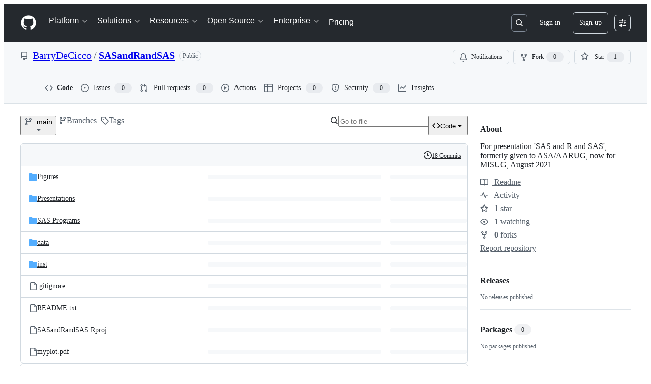

--- FILE ---
content_type: application/javascript
request_url: https://github.githubassets.com/assets/chunk-47657-c5349cb52cf7.js
body_size: 26594
content:
"use strict";(globalThis.webpackChunk_github_ui_github_ui=globalThis.webpackChunk_github_ui_github_ui||[]).push([[3201,16902,19667,28773,28970,29308,45338,47657,57293,57431,59158,60229,72560,73575,85243,95721],{3972:(e,t,n)=>{n.d(t,{A:()=>eW});var a=n(74848),r=n(16522),i=n(96540),o=n(5205),s=n(60971),l=n(49086),c=n(13107),d=n(26410),u=n(37272),m=n(79739),h=n(93753),p=n(53552),_=n(78314),f=n(35898),g=n(59672),x=n(75202),y=n(66108),w=n(39467),b=n(96459),j=n(96379),N=n(38621),C=n(21373),A=n(94236),S=n(26108),I=n(5524),k=n(10095),P=n(79059),T=n(83025),B=n(67941),L=n(34424),R=n(41617),O=n(53627),E=n(69726),D=n(19579),$=n(76720);function F(e){let t,n,o,s,l,c,d,u,m,h,f,x,y,w,b,C,S,I,k,P,R,F,q,V,Q,Y,J,X=(0,r.c)(114),{initialFiles:Z,shouldRecommendReadme:K,isPersonalRepo:ee}=e,[et,en]=(0,i.useState)(Z);X[0]!==et?(t=et?.find(G),X[0]=et,X[1]=t):t=X[1];let ea=t;X[2]!==et?(n=et?.find(W),X[2]=et,X[3]=n):n=X[3];let er=n;X[4]!==et?(o=et??[],X[4]=et,X[5]=o):o=X[5],X[6]!==o?(s=o.filter(z),X[6]=o,X[7]=s):s=X[7];let ei=s;X[8]!==et?(l=et?.find(H),X[8]=et,X[9]=l):l=X[9];let eo=l;X[10]!==et?(c=et?.find(U),X[10]=et,X[11]=c):c=X[11];let es=c,el="readme-ov-file";ea||K||(er?el="coc-ov-file":es?el="contributing-ov-file":ei.length>0&&ei[0]?el=`${ei[0].tabName}-1-ov-file`:eo&&(el="security-ov-file"));let[ec,ed]=(0,i.useState)(el),eu=(0,i.useRef)(null),em=(0,_.t)(),{refInfo:eh}=(0,p.eu)();X[12]!==Z||X[13]!==eh.name||X[14]!==em?(d=()=>{let e=async()=>{let e=(0,g.IO9)({repo:em,action:"overview-files",commitish:eh.name}),t=await (0,j.lS)(e,{method:"GET"});t.ok&&en((await t.json()).files??[])};Z?.some(M)&&e()},u=[em,eh.name,Z],X[12]=Z,X[13]=eh.name,X[14]=em,X[15]=d,X[16]=u):(d=X[15],u=X[16]),(0,i.useEffect)(d,u),X[17]!==er||X[18]!==es||X[19]!==ei||X[20]!==ea||X[21]!==eo||X[22]!==K?(m=()=>{let e=[];if((ea||K)&&e.push("readme-ov-file"),er&&e.push("coc-ov-file"),es&&e.push("contributing-ov-file"),ei.length)for(let[t,n]of ei.entries())e.push(`${n.tabName}-${t+1}-ov-file`);return eo&&e.push("security-ov-file"),e},X[17]=er,X[18]=es,X[19]=ei,X[20]=ea,X[21]=eo,X[22]=K,X[23]=m):m=X[23];let ep=m,e_=(0,i.useRef)(null),ef=(0,i.useRef)(null),eg=(0,i.useRef)(null),ex=(0,i.useRef)(null);X[24]!==ep?(h=()=>{let e=window.location.hash.replace("#",""),t=ep();if(e&&t.includes(e)){let t=`${window.location.protocol}//${window.location.host}${window.location.pathname}?tab=${e}#readme`;(0,O.bj)(t),ed(e)}else{let e=new URLSearchParams(window.location.search).get("tab");e&&t.includes(e)&&ed(e)}window.requestAnimationFrame(()=>{eu.current&&"#readme"===window.location.hash&&(eu.current.scrollIntoView(),"readme-ov-file"===e&&e_.current?e_.current.focus():"coc-ov-file"===e&&ex.current?ex.current.focus():"contributing-ov-file"===e&&ef.current?ef.current.focus():"security-ov-file"===e&&eg.current&&eg.current.focus())})},X[24]=ep,X[25]=h):h=X[25];let ev=h;X[26]!==ev?(f=()=>(ev(),window.addEventListener("hashchange",ev),()=>{window.removeEventListener("hashchange",ev)}),x=[ev],X[26]=ev,X[27]=f,X[28]=x):(f=X[27],x=X[28]),(0,i.useEffect)(f,x),X[29]!==ec?(y=(e,t)=>{if(e.preventDefault(),ec===t)return;ed(t);let n=`${window.location.protocol}//${window.location.host}${window.location.pathname}?tab=${t}`;(0,O.bj)(n)},X[29]=ec,X[30]=y):y=X[30];let ey=y;if(!ea&&!er&&!ei.length&&!eo&&!K&&!es)return null;if(X[31]!==er||X[32]!==es||X[33]!==ee||X[34]!==ei||X[35]!==ey||X[36]!==ea||X[37]!==eh.canEdit||X[38]!==eh.name||X[39]!==em||X[40]!==eo||X[41]!==ec||X[42]!==K){let e,t,n,r,i,o;w=void 0,X[53]!==ec?(e=(e,t)=>`${e.tabName}-${t+1}-ov-file`===ec,X[53]=ec,X[54]=e):e=X[54];let s=ei.find(e);if("readme-ov-file"===ec){if(ea)w=ea;else if(K){let e,t,n,r,i,o;X[55]===Symbol.for("react.memo_cache_sentinel")?(e=(0,a.jsx)($.E.Visual,{children:(0,a.jsx)(N.BookIcon,{size:"medium"})}),t=(0,a.jsx)($.E.Heading,{children:"Add a README"}),X[55]=e,X[56]=t):(e=X[55],t=X[56]);let s=ee?"Add a README with an overview of your project.":"Help people interested in this repository understand your project.";X[57]!==s?(n=(0,a.jsx)($.E.Description,{children:s}),X[57]=s,X[58]=n):n=X[58],X[59]!==eh.name||X[60]!==em?(r=(0,g.IO9)({repo:em,path:void 0,commitish:eh.name,action:"new"}),X[59]=eh.name,X[60]=em,X[61]=r):r=X[61];let l=`${r}?filename=README.md`;X[62]!==l?(i=(0,a.jsx)($.E.PrimaryAction,{href:l,children:"Add a README"}),X[62]=l,X[63]=i):i=X[63],X[64]!==n||X[65]!==i?(o=(0,a.jsxs)($.E,{children:[e,t,n,i]}),X[64]=n,X[65]=i,X[66]=o):o=X[66],J=o}}else"coc-ov-file"===ec&&er?w=er:"contributing-ov-file"===ec&&es?w=es:s?w=s:eo&&(w=eo);if(w&&w.path)if(w.loaded){let e;X[68]!==ec?(e=()=>{let e=`${window.location.protocol}//${window.location.host}${window.location.pathname}?tab=${ec}${window.location.hash}`;(0,O.bj)(e)},X[68]=ec,X[69]=e):e=X[69],J=(0,a.jsx)(L.e,{errorMessage:w.errorMessage,onAnchorClick:e,path:w.path,richText:w.richText,stickyHeaderHeight:50,timedOut:w.timedOut})}else{let e;X[67]===Symbol.for("react.memo_cache_sentinel")?(e=(0,a.jsx)("div",{className:"OverviewRepoFiles-module__Box__v0nY0x4",children:(0,a.jsx)(E.A,{})}),X[67]=e):e=X[67],J=e}F="OverviewRepoFiles-module__Box_1__OENY8Za",P=eu,R="OverviewRepoFiles-module__Box_2__JMMyHBM",b=!0,C="https://schema.org/abstract",S="OverviewRepoFiles-module__Box_3__HNSIJY_",X[70]!==ey||X[71]!==ea||X[72]!==ec||X[73]!==K?(t=(ea||K)&&(0,a.jsx)(D.O.Item,{icon:N.BookIcon,ref:e_,"aria-current":"readme-ov-file"===ec?"page":void 0,onSelect:e=>ey(e,"readme-ov-file"),children:ea?.tabName||"README"}),X[70]=ey,X[71]=ea,X[72]=ec,X[73]=K,X[74]=t):t=X[74],X[75]!==er||X[76]!==ey||X[77]!==ec?(n=er&&(0,a.jsx)(D.O.Item,{icon:N.CodeOfConductIcon,ref:ex,"aria-current":"coc-ov-file"===ec?"page":void 0,onSelect:e=>ey(e,"coc-ov-file"),children:er?.tabName||"Code of conduct"}),X[75]=er,X[76]=ey,X[77]=ec,X[78]=n):n=X[78],X[79]!==es||X[80]!==ey||X[81]!==ec?(r=es&&(0,a.jsx)(D.O.Item,{icon:N.PeopleIcon,ref:ef,"aria-current":"contributing-ov-file"===ec?"page":void 0,onSelect:e=>ey(e,"contributing-ov-file"),children:es?.tabName||"Contributing"}),X[79]=es,X[80]=ey,X[81]=ec,X[82]=r):r=X[82],X[83]!==ei||X[84]!==ey||X[85]!==ec?(i=ei.length?ei.map((e,t)=>{let n=`${e.tabName}-${t+1}-ov-file`;return(0,a.jsx)(D.O.Item,{icon:N.LawIcon,"aria-current":ec===n?"page":void 0,onSelect:e=>ey(e,n),children:e.tabName?.toLowerCase()!=="license"?`${e.tabName} license`:"License"},e.path)}):null,X[83]=ei,X[84]=ey,X[85]=ec,X[86]=i):i=X[86],X[87]!==ey||X[88]!==eo||X[89]!==ec?(o=eo&&(0,a.jsx)(D.O.Item,{icon:N.LawIcon,ref:eg,"aria-current":"security-ov-file"===ec?"page":void 0,onSelect:e=>ey(e,"security-ov-file"),children:eo?.tabName||"Security policy"}),X[87]=ey,X[88]=eo,X[89]=ec,X[90]=o):o=X[90],X[91]!==t||X[92]!==n||X[93]!==r||X[94]!==i||X[95]!==o?(I=(0,a.jsxs)(D.O,{"aria-label":"Repository files",className:"OverviewRepoFiles-module__UnderlineNav__etsGLei",children:[t,n,r,i,o]}),X[91]=t,X[92]=n,X[93]=r,X[94]=i,X[95]=o,X[96]=I):I=X[96],k=eh.canEdit&&w&&(0,a.jsx)(T.l,{editPath:(0,g.Nyd)({owner:em.ownerLogin,repo:w.repoName,commitish:w.refName,filePath:w.path}),editTooltip:"Edit file",customSx:{mr:2,height:"28px"}}),X[31]=er,X[32]=es,X[33]=ee,X[34]=ei,X[35]=ey,X[36]=ea,X[37]=eh.canEdit,X[38]=eh.name,X[39]=em,X[40]=eo,X[41]=ec,X[42]=K,X[43]=w,X[44]=b,X[45]=C,X[46]=S,X[47]=I,X[48]=k,X[49]=P,X[50]=R,X[51]=F,X[52]=J}else w=X[43],b=X[44],C=X[45],S=X[46],I=X[47],k=X[48],P=X[49],R=X[50],F=X[51],J=X[52];return X[97]!==w?(q=w?.headerInfo?.toc&&w?.headerInfo?.toc?.length>=2&&(0,a.jsxs)(A.W,{children:[(0,a.jsx)(A.W.Button,{icon:N.ListUnorderedIcon,variant:"invisible","aria-label":"Outline",className:"OverviewRepoFiles-module__ActionMenu_Button__OSSgvLU",children:"Outline"}),(0,a.jsx)(A.W.Overlay,{align:"end",className:"OverviewRepoFiles-module__ActionMenu_Overlay__Qegkqfw",children:(0,a.jsx)(B.A,{toc:w.headerInfo.toc})})]}),X[97]=w,X[98]=q):q=X[98],X[99]!==b||X[100]!==C||X[101]!==S||X[102]!==I||X[103]!==k||X[104]!==q?(V=(0,a.jsxs)("div",{itemScope:b,itemType:C,className:S,children:[I,k,q]}),X[99]=b,X[100]=C,X[101]=S,X[102]=I,X[103]=k,X[104]=q,X[105]=V):V=X[105],X[106]!==J||X[107]!==P||X[108]!==R||X[109]!==V?(Q=(0,a.jsxs)("div",{ref:P,className:R,children:[V,J]}),X[106]=J,X[107]=P,X[108]=R,X[109]=V,X[110]=Q):Q=X[110],X[111]!==F||X[112]!==Q?(Y=(0,a.jsx)("div",{className:F,children:Q}),X[111]=F,X[112]=Q,X[113]=Y):Y=X[113],Y}function M(e){return!e.loaded}function U(e){return e.preferredFileType===R.fP.CONTRIBUTING}function H(e){return e.preferredFileType===R.fP.SECURITY}function z(e){return e.preferredFileType===R.fP.LICENSE}function W(e){return e.preferredFileType===R.fP.CODE_OF_CONDUCT}function G(e){return e.preferredFileType===R.fP.README}try{F.displayName||(F.displayName="OverviewFiles")}catch{}var q=n(68874),V=n(40235),Q=n(72511),Y=n(73077);function J(e){let t,n,o,s,l,c=(0,r.c)(12),{repo:d}=e;c[0]===Symbol.for("react.memo_cache_sentinel")?(t=[],c[0]=t):t=c[0];let[u,m]=(0,i.useState)(t),[h,p]=(0,i.useState)();c[1]!==d.name||c[2]!==d.ownerLogin?(n=async()=>{let e=await (0,j.lS)(`/${d.ownerLogin}/${d.name}/recently-touched-branches`);if(e.ok){let t=await e.json();t.channel&&p(t.channel),m(t.branches??[])}},c[1]=d.name,c[2]=d.ownerLogin,c[3]=n):n=c[3];let _=n;return(c[4]!==_?(o=()=>{_()},s=[_],c[4]=_,c[5]=o,c[6]=s):(o=c[5],s=c[6]),(0,i.useEffect)(o,s),h)?(c[7]!==h||c[8]!==u||c[9]!==_||c[10]!==d?(l=(0,a.jsx)(X,{branches:u,channel:h,fetchRecentlyTouchedBranches:_,repo:d}),c[7]=h,c[8]=u,c[9]=_,c[10]=d,c[11]=l):l=c[11],l):null}function X(e){let t,n,o,s=(0,r.c)(9),{branches:l,channel:c,fetchRecentlyTouchedBranches:d,repo:u}=e,m=(0,i.useRef)(null);s[0]!==d?(t=()=>{null!==m.current&&window.clearTimeout(m.current),m.current=window.setTimeout(()=>{d()},500)},s[0]=d,s[1]=t):t=s[1];let h=t;if((0,V.x)(c,h),!l)return null;if(s[2]!==l||s[3]!==u){let e;s[5]!==u?(e=(e,t)=>(0,a.jsxs)(Q.A,{variant:"warning",className:"RecentlyTouchedBranches-module__Flash__aaEErTc",children:[(0,a.jsxs)("div",{className:"RecentlyTouchedBranches-module__Box__KOymKYU",children:[(0,a.jsx)(k.A,{icon:N.GitBranchIcon,className:"RecentlyTouchedBranches-module__Octicon__kvYr6HI"}),(0,a.jsxs)(y.N,{to:(0,g.WJ9)({owner:e.repoOwner,repo:e.repoName,branch:e.branchName}),reloadDocument:!0,className:"text-bold",children:[u.ownerLogin!==e.repoOwner?`${e.repoOwner}:`:"",e.branchName]}),` had recent pushes ${(0,q.V)(new Date(e.date))}`]}),(0,a.jsx)(Y.z,{href:e.comparePath,variant:"primary",children:"Compare & pull request"})]},e.branchName+t),s[5]=u,s[6]=e):e=s[6],n=l.map(e),s[2]=l,s[3]=u,s[4]=n}else n=s[4];return s[7]!==n?(o=(0,a.jsx)(a.Fragment,{children:n}),s[7]=n,s[8]=o):o=s[8],o}try{J.displayName||(J.displayName="RecentlyTouchedBranches")}catch{}try{X.displayName||(X.displayName="RecentlyTouchedBranchesInner")}catch{}var Z=n(84268),K=n(26607);function ee(e){let t,n,i,o,s,l,c,d,u,m,h,p,f,x,y=(0,r.c)(42),{interactionLimitBanner:w}=e,b=(0,_.t)();if(w.usersHaveAccess)t="Users that have recently created their account will be unable to interact with the repository.";else if(w.contributorsHaveAccess){let e,n,r;y[0]!==b?(e=(0,g.e87)(b),y[0]=b,y[1]=e):e=y[1],y[2]!==e?(n=(0,a.jsx)(Z.A,{inline:!0,href:e,children:"committed"}),y[2]=e,y[3]=n):n=y[3],y[4]!==b.defaultBranch||y[5]!==n?(r=(0,a.jsxs)(a.Fragment,{children:["Users that have not previously"," ",n," ","to the ",b.defaultBranch," branch of this repository will be unable to interact with the repository."]}),y[4]=b.defaultBranch,y[5]=n,y[6]=r):r=y[6],t=r}else{let e,n;y[7]!==b?(e=(0,g.H1o)(b),y[7]=b,y[8]=e):e=y[8],y[9]!==e?(n=(0,a.jsxs)(a.Fragment,{children:["Users that are not"," ",(0,a.jsx)(Z.A,{inline:!0,href:e,children:"collaborators"})," ","will not be able to interact with the repository."]}),y[9]=e,y[10]=n):n=y[10],t=n}y[11]===Symbol.for("react.memo_cache_sentinel")?(n=(0,a.jsx)(k.A,{icon:N.ClockIcon,className:"InterractionLimitsBanner-module__Octicon__q9daCYk"}),y[11]=n):n=y[11],y[12]!==w.limitTitle?(i=(0,a.jsx)("span",{children:w.limitTitle}),y[12]=w.limitTitle,y[13]=i):i=y[13];let A=`${w.currentExpiry} remaining`;return y[14]!==A?(o=(0,a.jsx)(K.A,{variant:"success",className:"InterractionLimitsBanner-module__Label__OSkDU8x",children:A}),y[14]=A,y[15]=o):o=y[15],y[16]!==i||y[17]!==o?(s=(0,a.jsxs)("div",{children:[n,i,o]}),y[16]=i,y[17]=o,y[18]=s):s=y[18],y[19]!==t?(l=(0,a.jsx)("div",{className:"InterractionLimitsBanner-module__Box__NocU7BP",children:(0,a.jsx)("span",{children:t})}),y[19]=t,y[20]=l):l=y[20],y[21]===Symbol.for("react.memo_cache_sentinel")?(c=(0,a.jsx)(et,{userRole:"New users",access:!1}),y[21]=c):c=y[21],y[22]!==w.usersHaveAccess?(d=(0,a.jsx)(et,{userRole:"Users",access:w.usersHaveAccess}),y[22]=w.usersHaveAccess,y[23]=d):d=y[23],y[24]!==w.contributorsHaveAccess?(u=(0,a.jsx)(et,{userRole:"Contributors",access:w.contributorsHaveAccess}),y[24]=w.contributorsHaveAccess,y[25]=u):u=y[25],y[26]===Symbol.for("react.memo_cache_sentinel")?(m=(0,a.jsx)(et,{userRole:"Collaborators",access:!0}),y[26]=m):m=y[26],y[27]!==w.inOrganization?(h=w.inOrganization&&(0,a.jsx)(et,{userRole:"Organization members",access:!0}),y[27]=w.inOrganization,y[28]=h):h=y[28],y[29]!==h||y[30]!==d||y[31]!==u?(p=(0,a.jsxs)("div",{className:"InterractionLimitsBanner-module__Box_1__L_3HlZ_",children:[c,d,u,m,h]}),y[29]=h,y[30]=d,y[31]=u,y[32]=p):p=y[32],y[33]!==w.adminLink||y[34]!==w.adminText||y[35]!==w.disablePath?(f=w.adminText&&w.adminLink&&w.disablePath&&(0,a.jsxs)("div",{className:"InterractionLimitsBanner-module__Box_2__z8sO11E",children:[(0,a.jsx)(C.Q,{onClick:async()=>{let e=new FormData;e.append("interaction_setting","NO_LIMIT"),e.append("_method","put"),w.disablePath&&await (0,j.DI)(w.disablePath,{body:e,method:"POST",redirect:"manual"}),window.location.reload()},children:"Disable"}),(0,a.jsxs)("div",{className:"InterractionLimitsBanner-module__Box_3__BekoWlT",children:["\xa0or view\xa0",(0,a.jsx)(Z.A,{inline:!0,href:w.adminLink,children:w.adminText})]})]}),y[33]=w.adminLink,y[34]=w.adminText,y[35]=w.disablePath,y[36]=f):f=y[36],y[37]!==p||y[38]!==f||y[39]!==s||y[40]!==l?(x=(0,a.jsxs)(Q.A,{children:[s,l,p,f]}),y[37]=p,y[38]=f,y[39]=s,y[40]=l,y[41]=x):x=y[41],x}function et(e){let t,n,i=(0,r.c)(6),{userRole:o,access:s}=e,l=s?N.CheckIcon:N.XIcon,c=s?"InterractionLimitsBanner-module__iconSuccess__AVvk6Hg":"InterractionLimitsBanner-module__iconDanger__J4A302v";return i[0]!==l||i[1]!==c?(t=(0,a.jsx)(k.A,{icon:l,className:c}),i[0]=l,i[1]=c,i[2]=t):t=i[2],i[3]!==t||i[4]!==o?(n=(0,a.jsxs)("div",{className:"InterractionLimitsBanner-module__Box_4__gNoOvvV",children:[t,o]}),i[3]=t,i[4]=o,i[5]=n):n=i[5],n}try{ee.displayName||(ee.displayName="InterractionLimitsBanner")}catch{}try{et.displayName||(et.displayName="RoleInteractionIndicator")}catch{}var en=n(9281);function ea(e){let t,n,i,o,s,l,c=(0,r.c)(16),{inviterName:d}=e,{ownerLogin:u,name:m}=(0,_.t)();return c[0]!==d?(t=(0,g.p3r)({owner:d}),c[0]=d,c[1]=t):t=c[1],c[2]!==d?(n=(0,g.dCN)({owner:d}),c[2]=d,c[3]=n):n=c[3],c[4]!==d||c[5]!==t||c[6]!==n?(i=(0,a.jsxs)("div",{className:"PendingInvitationBanner-module__Box_1__Nn4jqP2",children:[(0,a.jsxs)(Z.A,{href:t,"data-hovercard-url":n,className:"PendingInvitationBanner-module__Link__J8nbZgb",children:["@",d]}),"\xa0has invited you to collaborate on this repository"]}),c[4]=d,c[5]=t,c[6]=n,c[7]=i):i=c[7],c[8]!==m||c[9]!==u?(o=(0,g.Gy_)({owner:u,repo:m}),c[8]=m,c[9]=u,c[10]=o):o=c[10],c[11]!==o?(s=(0,a.jsx)(a.Fragment,{children:(0,a.jsx)(Y.z,{href:o,className:en.A.linkButton,children:"View invitation"})}),c[11]=o,c[12]=s):s=c[12],c[13]!==i||c[14]!==s?(l=(0,a.jsx)(Q.A,{children:(0,a.jsxs)("div",{className:"PendingInvitationBanner-module__Box__Lv0SSqY",children:[i,s]})}),c[13]=i,c[14]=s,c[15]=l):l=c[15],l}try{ea.displayName||(ea.displayName="PendingInvitationBanner")}catch{}var er=n(11529),ei=n(11680);function eo(e){let t,n,o,s,l,c,d,u,m,h,x=(0,r.c)(30),{helpUrl:y}=e,[w,b]=(0,i.useState)(!1),{refInfo:C}=(0,p.eu)(),A=(0,_.t)(),S=`${y}/repositories/configuring-branches-and-merges-in-your-repository/managing-rulesets/about-rulesets`,I=(0,f.i)();x[0]!==I||x[1]!==A.id?(t=()=>{if(!I)return;let e=(0,g.jMU)({login:I.login}),t=new FormData;t.append("_method","delete"),t.append("repository_id",A.id.toString()),t.append("notice_name","sculk_protect_this_branch"),(0,j.DI)(e,{method:"POST",body:t}),b(!0)},x[0]=I,x[1]=A.id,x[2]=t):t=x[2];let k=t,{isServer:P}=(0,er.V)();x[3]!==P||x[4]!==A?(n=es("click_to_learn_more_about_rulesets","ref_cta:learn_more_about_rulesets",A,P),x[3]=P,x[4]=A,x[5]=n):n=x[5];let T=n;x[6]!==P||x[7]!==A?(o=es("click_to_add_a_rule","ref_cta:protect_this_branch",A,P),x[6]=P,x[7]=A,x[8]=o):o=x[8];let B=o;x[9]!==P||x[10]!==A?(s=es("click_to_dismiss","ref_cta:dismiss",A,P),x[9]=P,x[10]=A,x[11]=s):s=x[11];let L=s;x[12]!==A.name||x[13]!==A.ownerLogin?(l=(0,g.cmy)({owner:A.ownerLogin,repo:A.name}),x[12]=A.name,x[13]=A.ownerLogin,x[14]=l):l=x[14];let R=l;if(w)return null;x[15]===Symbol.for("react.memo_cache_sentinel")?(c=(0,a.jsx)(N.GitBranchIcon,{}),x[15]=c):c=x[15];let O=`Your ${C.name} branch isn't protected`;return x[16]!==S||x[17]!==T?(d=(0,a.jsxs)("span",{children:["Protect this branch from force pushing or deletion, or require status checks before merging.\xa0",(0,a.jsx)(Z.A,{inline:!0,href:S,"data-analytics-event":T,children:"View documentation."})]}),x[16]=S,x[17]=T,x[18]=d):d=x[18],x[19]!==B||x[20]!==R?(u=(0,a.jsx)(ei.l.PrimaryAction,{as:"a",href:R,"data-analytics-event":B,children:"Protect this branch"}),x[19]=B,x[20]=R,x[21]=u):u=x[21],x[22]!==L||x[23]!==k?(m=(0,a.jsx)(ei.l.SecondaryAction,{onClick:k,"data-analytics-event":L,children:"Dismiss"}),x[22]=L,x[23]=k,x[24]=m):m=x[24],x[25]!==m||x[26]!==O||x[27]!==d||x[28]!==u?(h=(0,a.jsx)(ei.l,{icon:c,title:O,description:d,primaryAction:u,secondaryAction:m}),x[25]=m,x[26]=O,x[27]=d,x[28]=u,x[29]=h):h=x[29],h}function es(e,t,n,a){return JSON.stringify({category:"Suggestions",action:e,label:`ref_page:${a?`https://github.com${(0,g.Do2)(n)}`:window.location};${t};ref_loc:repo files listing;`})}try{eo.displayName||(eo.displayName="ProtectBranchBanner")}catch{}var el=n(6665);function ec(e){let t,n,i,o,s=(0,r.c)(9),{actionSlug:l,actionId:c}=e,{sendMarketplaceActionEvent:d}=(0,el.T)();return s[0]===Symbol.for("react.memo_cache_sentinel")?(t=(0,a.jsxs)("div",{className:"UseActionBanner-module__Box_1__TPWZrId",children:[(0,a.jsxs)("div",{className:"UseActionBanner-module__Box_2__CCZpMRA",children:[(0,a.jsx)(k.A,{icon:N.PlayIcon,size:"small"}),(0,a.jsx)("span",{className:"UseActionBanner-module__Text__A2_TCbL",children:"Use this GitHub action with your project"})]}),(0,a.jsx)("span",{className:"UseActionBanner-module__Text_1__NYER_qL",children:"Add this Action to an existing workflow or create a new one"})]}),s[0]=t):t=s[0],s[1]!==l?(n=(0,g.xwZ)({slug:l}),s[1]=l,s[2]=n):n=s[2],s[3]!==c||s[4]!==d?(i=()=>d("MARKETPLACE.ACTION.CLICK",{repository_action_id:c,source_url:`${window.location}`,location:"files#overview"}),s[3]=c,s[4]=d,s[5]=i):i=s[5],s[6]!==n||s[7]!==i?(o=(0,a.jsx)(Q.A,{children:(0,a.jsxs)("div",{className:"UseActionBanner-module__Box__plK5mSS",children:[t,(0,a.jsx)(Y.z,{href:n,className:en.A.linkButton,onClick:i,children:"View on Marketplace"})]})}),s[6]=n,s[7]=i,s[8]=o):o=s[8],o}try{ec.displayName||(ec.displayName="UseActionBanner")}catch{}var ed=n(57387);let eu="ImmutableActionsMigrationDialog-module__Text__tLiAS_G",em="ImmutableActionsMigrationDialog-module__Box__pgWzcSH",eh="ImmutableActionsMigrationDialog-module__Octicon__cXnLDAW";var ep=n(34164);function e_(e){let t,n,o,s,l,c,d,u,m,h,p,_,f,g,x,y,w,b,A,I,P,T,B,L,R,O=(0,r.c)(56),{repoName:E,releaseTags:D,nonSemverTags:$,migratePath:F,setMigrationDialogOpen:M,setHasUnmigratableTagsDialogOpen:U,setMigrationStatus:H}=e,z=(0,i.useRef)(null),W=D.length-$.length,[G,q]=(0,i.useState)(null),[V,Y]=(0,i.useState)(0);O[0]!==V?(t=()=>{V>3&&window.location.reload()},n=[V],O[0]=V,O[1]=t,O[2]=n):(t=O[1],n=O[2]),(0,i.useEffect)(t,n),O[3]!==F||O[4]!==M||O[5]!==H?(o=async function(){let e=new FormData;(await (0,j.DI)(F,{method:"POST",body:e})).ok?(H("in_progress"),M(!1)):(q("Failed to start migration, please try again. If this error persists, please ensure you are authenticated with the organization that owns this repository."),Y(ef))},O[3]=F,O[4]=M,O[5]=H,O[6]=o):o=O[6];let J=o;return O[7]!==M?(s=()=>{M(!1),q(null)},O[7]=M,O[8]=s):s=O[8],O[9]!==$.length||O[10]!==U||O[11]!==M?(l=$.length>0&&(0,a.jsx)(S.K,{icon:N.ArrowLeftIcon,size:"small",className:(0,ep.$)("mr-2","ImmutableActionsMigrationDialog-module__IconButton__vkZmVbY"),"aria-labelledby":"back",variant:"invisible","data-testid":"ia-migration-back",onClick:()=>{M(!1),U(!0),q(null)}}),O[9]=$.length,O[10]=U,O[11]=M,O[12]=l):l=O[12],O[13]===Symbol.for("react.memo_cache_sentinel")?(c=(0,a.jsx)("span",{"data-testid":"ia-migration-title",className:eu,children:"Create immutable action"}),O[13]=c):c=O[13],O[14]!==l?(d=(0,a.jsxs)("div",{className:"d-flex",children:[l,c]}),O[14]=l,O[15]=d):d=O[15],O[16]!==J||O[17]!==M?(u=()=>(0,a.jsxs)(ed.l.Footer,{children:[(0,a.jsx)(Z.A,{href:"https://docs.github.com/actions",className:"ImmutableActionsMigrationDialog-module__Link__I4PIXOJ",children:"Learn more"}),(0,a.jsx)(C.Q,{type:"button",onClick:()=>M(!1),children:"Cancel"}),(0,a.jsx)(C.Q,{type:"submit",variant:"primary",onClick:J,"data-testid":"ia-migration-button-dialog",children:"Create immutable action"})]}),O[16]=J,O[17]=M,O[18]=u):u=O[18],O[19]!==G?(m=G&&(0,a.jsx)(Q.A,{variant:"danger",className:"mb-3",children:G}),O[19]=G,O[20]=m):m=O[20],O[21]===Symbol.for("react.memo_cache_sentinel")?(h={margin:"auto",justifyContent:"center"},O[21]=h):h=O[21],O[22]===Symbol.for("react.memo_cache_sentinel")?(p=(0,a.jsx)(k.A,{icon:N.TagIcon,size:16,className:(0,ep.$)("mr-1",eh)}),O[22]=p):p=O[22],O[23]!==W?(_=eg("tag",W),O[23]=W,O[24]=_):_=O[24],O[25]!==_?(f=(0,a.jsxs)("div",{className:em,children:[p,_]}),O[25]=_,O[26]=f):f=O[26],O[27]===Symbol.for("react.memo_cache_sentinel")?(g=(0,a.jsx)(k.A,{icon:N.ArrowRightIcon,size:16,className:(0,ep.$)("mx-2",eu)}),O[27]=g):g=O[27],O[28]===Symbol.for("react.memo_cache_sentinel")?(x=(0,a.jsx)(k.A,{icon:N.PackageIcon,size:16,className:(0,ep.$)("mr-1",eh)}),O[28]=x):x=O[28],O[29]!==W?(y=eg("version",W),O[29]=W,O[30]=y):y=O[30],O[31]!==y?(w=(0,a.jsxs)("div",{className:em,children:[x,y]}),O[31]=y,O[32]=w):w=O[32],O[33]!==f||O[34]!==w?(b=(0,a.jsxs)("div",{className:"d-flex my-2",style:h,children:[f,g,w]}),O[33]=f,O[34]=w,O[35]=b):b=O[35],O[36]!==W||O[37]!==D.length?(A=(0,a.jsxs)("strong",{children:[W," out of ",D.length," tags"]}),O[36]=W,O[37]=D.length,O[38]=A):A=O[38],O[39]!==E?(I=(0,a.jsx)("strong",{children:E}),O[39]=E,O[40]=I):I=O[40],O[41]!==A||O[42]!==I?(P=(0,a.jsxs)("p",{children:[A," ","from ",I," will be recreated as immutable package versions."]}),O[41]=A,O[42]=I,O[43]=P):P=O[43],O[44]===Symbol.for("react.memo_cache_sentinel")?(T=(0,a.jsx)("p",{children:"After this process you can activate your package, at which point references to semantic versions of your action will be resolved from immutable package versions rather than git references. Non-semantic version references to your action will continue to be resolved from git references."}),O[44]=T):T=O[44],O[45]!==P?(B=(0,a.jsxs)("div",{children:[P,T]}),O[45]=P,O[46]=B):B=O[46],O[47]!==b||O[48]!==B||O[49]!==m?(L=(0,a.jsxs)("div",{"data-testid":"inner",children:[m,b,B]}),O[47]=b,O[48]=B,O[49]=m,O[50]=L):L=O[50],O[51]!==L||O[52]!==s||O[53]!==d||O[54]!==u?(R=(0,a.jsx)(ed.l,{returnFocusRef:z,onClose:s,width:"large","aria-labelledby":"header",title:d,renderFooter:u,children:L}),O[51]=L,O[52]=s,O[53]=d,O[54]=u,O[55]=R):R=O[55],R}function ef(e){return e+1}function eg(e,t){return`${t} ${e}${t>1?"s":""}`}try{e_.displayName||(e_.displayName="ImmutableActionsMigrationDialog")}catch{}function ex(e){var t;let n,o,s,l,c,d,u,m,h,p=(0,r.c)(23),{releaseTags:_,nonSemverTags:f,setMigrationDialogOpen:g,setHasUnmigratableTagsDialogOpen:x}=e,y=(0,i.useRef)(null);return p[0]!==x?(n=()=>x(!1),p[0]=x,p[1]=n):n=p[1],p[2]===Symbol.for("react.memo_cache_sentinel")?(o=(0,a.jsx)("div",{"data-testid":"ia-unmigratable-tags-title",children:"Non-semantic version tags found"}),p[2]=o):o=p[2],p[3]!==x||p[4]!==g?(s=()=>(0,a.jsxs)(ed.l.Footer,{children:[(0,a.jsx)(C.Q,{type:"button",onClick:()=>x(!1),children:"Cancel"}),(0,a.jsx)(C.Q,{type:"button",variant:"primary",onClick:()=>{x(!1),g(!0)},children:"Continue anyways"})]}),p[3]=x,p[4]=g,p[5]=s):s=p[5],p[6]!==f.length||p[7]!==_?(l=f.length>0&&(0,a.jsxs)("p",{children:[(0,a.jsxs)("strong",{children:[f.length," out of ",_.length," ",(t=_.length,`tag${t>1?"s":""}`)]})," ","cannot be recreated because they did not follow semantic versioning at the time of their release. To include these tags, re-release these versions following semantic versioning. You can still continue with the migration process without re-releasing these versions, but they will not be recreated as immutable package versions."]}),p[6]=f.length,p[7]=_,p[8]=l):l=p[8],p[9]!==f.length?(c=f.length>100&&(0,a.jsxs)("p",{children:["Only the first ",100," invalid tags are listed."]}),p[9]=f.length,p[10]=c):c=p[10],p[11]!==l||p[12]!==c?(d=(0,a.jsxs)("div",{className:"mb-2",children:[l,c]}),p[11]=l,p[12]=c,p[13]=d):d=p[13],p[14]!==f?(u=f.length>0&&(0,a.jsx)("div",{children:(0,a.jsx)("ul",{className:"list-style-none",children:f.slice(0,100).map(ev)})}),p[14]=f,p[15]=u):u=p[15],p[16]!==d||p[17]!==u?(m=(0,a.jsxs)("div",{children:[d,u]}),p[16]=d,p[17]=u,p[18]=m):m=p[18],p[19]!==n||p[20]!==s||p[21]!==m?(h=(0,a.jsx)(ed.l,{returnFocusRef:y,onClose:n,width:"large","aria-labelledby":"header",title:o,renderFooter:s,children:m}),p[19]=n,p[20]=s,p[21]=m,p[22]=h):h=p[22],h}function ev(e){return(0,a.jsxs)("li",{children:[(0,a.jsx)(k.A,{icon:N.XIcon,className:(0,ep.$)("mr-1","ImmutableActionsHasUnmigratableTagsDialog-module__Octicon__fhbJvxn")}),e]},e)}try{ex.displayName||(ex.displayName="ImmutableActionsHasUnmigratableTagsDialog")}catch{}let ey=/^(?<major>0|[1-9]\d*)\.(?<minor>0|[1-9]\d*)\.(?<patch>0|[1-9]\d*)(?:-(?<prerelease>(?:0|[1-9]\d*|\d*[a-zA-Z-][0-9a-zA-Z-]*)(?:\.(?:0|[1-9]\d*|\d*[a-zA-Z-][0-9a-zA-Z-]*))*))?(?:\+(?<buildmetadata>[0-9a-zA-Z-]+(?:\.[0-9a-zA-Z-]+)*))?$/,ew="ImmutableActionsMigrationBanner-module__Box_1__XbhS0eC",eb="ImmutableActionsMigrationBanner-module__Box_2__rm5hTlL";function ej(e){let t,n,o,s,l,c,d,u,m,h=(0,r.c)(34),{releaseTags:p,initialMigrationStatus:f}=e,[x,y]=(0,i.useState)(!1),[w,b]=(0,i.useState)(!1),[j,N]=(0,i.useState)(f),A=(0,i.useRef)(null),S=(0,_.t)();h[0]!==S.name||h[1]!==S.ownerLogin?(t=(0,g.CF0)({owner:S.ownerLogin,repo:S.name}),h[0]=S.name,h[1]=S.ownerLogin,h[2]=t):t=h[2];let I=t;h[3]!==S.name||h[4]!==S.ownerLogin?(n=(0,g.wHS)({owner:S.ownerLogin,repo:S.name}),h[3]=S.name,h[4]=S.ownerLogin,h[5]=n):n=h[5];let k=n;h[6]!==p?(o=p.filter(eN),h[6]=p,h[7]=o):o=h[7];let P=o,T="failed"===j?"Immutable Action Migration Failed":"Make your GitHub Action Immutable",B="failed"===j?"One or more of your tags failed to be migrated to immutable action versions. You can try the migration again to migrate the remaining tags. ":"Upgrade to a newer, more secure, and more reliable way of releasing and referencing GitHub Actions by recreating your existing tags as immutable package versions. ",L="failed"===j?"Retry migration":"Create immutable action";return h[8]!==j||h[9]!==k?(s="in_progress"===j&&(0,a.jsxs)(a.Fragment,{children:[(0,a.jsx)("div",{className:ew,children:(0,a.jsx)("div",{className:eb,children:"Your Action is being migrated to an immutable package version."})}),(0,a.jsx)("div",{children:(0,a.jsx)(C.Q,{as:"a",href:k,"data-testid":"ia-migration-progress-button",children:"View progress"})})]}),h[8]=j,h[9]=k,h[10]=s):s=h[10],h[11]!==B||h[12]!==T||h[13]!==L||h[14]!==j||h[15]!==P?(l=(null===j||"failed"===j)&&(0,a.jsxs)(a.Fragment,{children:[(0,a.jsxs)("div",{className:ew,children:[(0,a.jsx)("div",{className:eb,children:(0,a.jsx)("span",{className:"ImmutableActionsMigrationBanner-module__Text__llFljxy",children:T})}),(0,a.jsxs)("span",{className:"ImmutableActionsMigrationBanner-module__Text_1__G63yh_n",children:[B,(0,a.jsx)(Z.A,{inline:!0,target:"_blank",href:"https://docs.github.com/actions",children:"Learn more about immutable actions."})]})]}),(0,a.jsx)("div",{children:(0,a.jsx)(C.Q,{ref:A,"data-testid":"ia-migration-button-banner",onClick:()=>{P.length>0?b(!0):y(!0)},children:L})})]}),h[11]=B,h[12]=T,h[13]=L,h[14]=j,h[15]=P,h[16]=l):l=h[16],h[17]!==s||h[18]!==l?(c=(0,a.jsxs)("div",{className:"ImmutableActionsMigrationBanner-module__Box__igjhLHA",children:[s,l]}),h[17]=s,h[18]=l,h[19]=c):c=h[19],h[20]!==w||h[21]!==P||h[22]!==p?(d=w&&(0,a.jsx)(ex,{releaseTags:p,nonSemverTags:P,setMigrationDialogOpen:y,setHasUnmigratableTagsDialogOpen:b}),h[20]=w,h[21]=P,h[22]=p,h[23]=d):d=h[23],h[24]!==x||h[25]!==I||h[26]!==P||h[27]!==p||h[28]!==S.name?(u=x&&(0,a.jsx)(e_,{repoName:S.name,releaseTags:p,nonSemverTags:P,migratePath:I,setMigrationDialogOpen:y,setHasUnmigratableTagsDialogOpen:b,setMigrationStatus:N}),h[24]=x,h[25]=I,h[26]=P,h[27]=p,h[28]=S.name,h[29]=u):u=h[29],h[30]!==c||h[31]!==d||h[32]!==u?(m=(0,a.jsxs)(Q.A,{children:[c,d,u]}),h[30]=c,h[31]=d,h[32]=u,h[33]=m):m=h[33],m}function eN(e){let t;return t=e.replace(/^v/,""),!ey.test(t)}try{ej.displayName||(ej.displayName="ImmutableActionsMigrationBanner")}catch{}let eC={vite:"Vite app",astro:"Astro app",nextjs:"Next.js app",gatsby:"Gatsby site",nuxtjs:"Nuxt.js app",eleventy:"Eleventy site"};function eA(e){let t,n,o,s,l,c,d,u=(0,r.c)(19),{detectedStack:m}=e,[h,p]=(0,i.useState)(!1),x=(0,f.i)(),y=(0,_.t)(),w=m?.framework??void 0,b=m?.packageManager??void 0;u[0]!==y.name||u[1]!==y.ownerLogin||u[2]!==w||u[3]!==b?(t=(0,g.jzr)({owner:y.ownerLogin,repo:y.name,framework:w,packageManager:b}),u[0]=y.name,u[1]=y.ownerLogin,u[2]=w,u[3]=b,u[4]=t):t=u[4];let C=t;u[5]!==x||u[6]!==y.id?(n=async()=>{if(!x)return;let e=(0,g.jMU)({login:x.login}),t=new FormData;t.append("_method","delete"),t.append("repository_id",y.id.toString()),t.append("notice_name","deploy_to_pages_banner");try{await (0,j.DI)(e,{method:"POST",body:t})}catch{}p(!0)},u[5]=x,u[6]=y.id,u[7]=n):n=u[7];let A=n,S=m?.framework,I=`Deploy your ${S&&S in eC?eC[S]:"project"} to GitHub Pages`;return h?null:(u[8]===Symbol.for("react.memo_cache_sentinel")?(o=(0,a.jsx)(N.RocketIcon,{}),u[8]=o):o=u[8],u[9]!==I?(s=(0,a.jsx)("span",{className:"text-normal",children:I}),u[9]=I,u[10]=s):s=u[10],u[11]!==C?(l=(0,a.jsx)(ei.l.PrimaryAction,{as:"a",href:C,children:"Deploy"}),u[11]=C,u[12]=l):l=u[12],u[13]!==A?(c=(0,a.jsx)(ei.l.SecondaryAction,{onClick:A,children:"Dismiss"}),u[13]=A,u[14]=c):c=u[14],u[15]!==s||u[16]!==l||u[17]!==c?(d=(0,a.jsx)(ei.l,{icon:o,title:s,primaryAction:l,secondaryAction:c}),u[15]=s,u[16]=l,u[17]=c,u[18]=d):d=u[18],d)}try{eA.displayName||(eA.displayName="DeployBanner")}catch{}var eS=n(34441),eI=n(71467),ek=n(74459);function eP(e){let t,n,i,o=(0,r.c)(8),{payload:s}=e,l=(0,_.t)();return o[0]!==s.currentUser||o[1]!==l?(t=s.currentUser&&(0,a.jsx)(J,{repo:l}),o[0]=s.currentUser,o[1]=l,o[2]=t):t=o[2],o[3]!==s.overview?(n=(0,a.jsx)(eT,{overview:s.overview}),o[3]=s.overview,o[4]=n):n=o[4],o[5]!==t||o[6]!==n?(i=(0,a.jsxs)("div",{className:"OverviewHeader-module__Box__iPVOASC",children:[t,n]}),o[5]=t,o[6]=n,o[7]=i):i=o[7],i}function eT(e){let t,n,i,o,s,l,c,d,u,m,h=(0,r.c)(37),{overview:_}=e,{showUseActionBanner:f,showProtectBranchBanner:g,actionId:x,actionSlug:y,publishBannersInfo:w,interactionLimitBanner:b,showInvitationBanner:j,inviterName:N,actionsMigrationBannerInfo:C,showDeployBanner:A,detectedStack:S,transactionalMessageBanner:I}=_.banners,{dismissActionNoticePath:k,releasePath:P,showPublishActionBanner:T}=w,{helpUrl:B}=(0,p.sq)(),L=(0,ek.QU)();return h[0]!==I?(t=I&&(0,a.jsx)(eS.r,{banner:I}),h[0]=I,h[1]=t):t=h[1],h[2]!==S||h[3]!==A?(n=A&&(0,a.jsx)(eA,{detectedStack:S}),h[2]=S,h[3]=A,h[4]=n):n=h[4],h[5]!==L?(i=L&&(0,a.jsx)(ek.IL,{}),h[5]=L,h[6]=i):i=h[6],h[7]!==b?(o=b&&(0,a.jsx)(ee,{interactionLimitBanner:b}),h[7]=b,h[8]=o):o=h[8],h[9]!==N||h[10]!==j?(s=j&&N&&(0,a.jsx)(ea,{inviterName:N}),h[9]=N,h[10]=j,h[11]=s):s=h[11],h[12]!==k||h[13]!==P||h[14]!==T?(l=(0,a.jsx)(eI.A,{showPublishActionBanner:T,releasePath:P,dismissActionNoticePath:k,className:"OverviewHeader-module__PublishBanners__zVT6DFc"}),h[12]=k,h[13]=P,h[14]=T,h[15]=l):l=h[15],h[16]!==x||h[17]!==y||h[18]!==f?(c=f&&y&&x?(0,a.jsx)(ec,{actionSlug:y,actionId:x}):null,h[16]=x,h[17]=y,h[18]=f,h[19]=c):c=h[19],h[20]!==B||h[21]!==g?(d=g&&(0,a.jsx)(eo,{helpUrl:B}),h[20]=B,h[21]=g,h[22]=d):d=h[22],h[23]!==C.initialMigrationStatus||h[24]!==C.releaseTags||h[25]!==C.showImmutableActionsMigrationBanner?(u=C.showImmutableActionsMigrationBanner&&(0,a.jsx)(ej,{releaseTags:C.releaseTags,initialMigrationStatus:C.initialMigrationStatus}),h[23]=C.initialMigrationStatus,h[24]=C.releaseTags,h[25]=C.showImmutableActionsMigrationBanner,h[26]=u):u=h[26],h[27]!==u||h[28]!==t||h[29]!==n||h[30]!==i||h[31]!==o||h[32]!==s||h[33]!==l||h[34]!==c||h[35]!==d?(m=(0,a.jsxs)(a.Fragment,{children:[t,n,i,o,s,l,c,d,u]}),h[27]=u,h[28]=t,h[29]=n,h[30]=i,h[31]=o,h[32]=s,h[33]=l,h[34]=c,h[35]=d,h[36]=m):m=h[36],m}try{eP.displayName||(eP.displayName="OverviewHeader")}catch{}try{eT.displayName||(eT.displayName="OverviewBanners")}catch{}var eB=n(98755),eL=n(19415),eR=n(81960),eO=n(72579);function eE({rename:e}){let[t,n]=(0,i.useState)(!1),r=(0,i.useRef)(null),o=(0,f.i)(),s=(0,_.t)();return(0,a.jsx)(eL.A,{open:!t,caret:"top-left",className:"BranchRenamePopover-module__Popover__L1FlWVB",children:(0,a.jsxs)(eL.A.Content,{className:"BranchRenamePopover-module__Popover_Content__OM8paxi",children:[(0,a.jsx)(eR.A,{as:"h4",className:"BranchRenamePopover-module__Heading__L9FMvs9",children:"The default branch has been renamed!"}),(0,a.jsxs)("p",{children:[(0,a.jsx)(eO.A,{children:e.oldName})," is now named"," ",(0,a.jsx)(eO.A,{className:"BranchRenamePopover-module__BranchName__H9vEAD0",children:e.newName})]}),(0,a.jsxs)("p",{className:"BranchRenamePopover-module__Text___yxQ2T7",children:["If you have a local clone, you can update it by running the following commands.",e.shellEscapingDocsURL?(0,a.jsx)(Z.A,{href:e.shellEscapingDocsURL,children:"Learn about dealing with special characters on the command line."}):null]}),(0,a.jsx)(eB.T,{textToCopy:r.current?.textContent??"",tooltipProps:{style:{position:"absolute",right:"16px",top:"140px"}}}),(0,a.jsx)("pre",{ref:r,className:"BranchRenamePopover-module__Box__WWlvJ83",children:`git branch -m ${e.shellOldName} ${e.shellNewName}
git fetch origin
git branch -u origin/${e.shellNewName} ${e.shellNewName}
git remote set-head origin -a`}),(0,a.jsx)(C.Q,{onClick:()=>{if(!o)return;let e=(0,g.jMU)({login:o.login}),t=new FormData;t.append("_method","delete"),t.append("repository_id",s.id.toString()),t.append("notice_name","repo_default_branch_rename"),(0,j.DI)(e,{method:"POST",body:t}),n(!0)},children:"OK, got it"})]})})}try{eE.displayName||(eE.displayName="BranchRenamePopover")}catch{}function eD(e){let t,n,o,s,l,c,d,u,m,h,p=(0,r.c)(25),{branchName:x,nameWithOwner:y}=e,[w,b]=(0,i.useState)(!1),N=(0,f.i)(),A=(0,_.t)();p[0]!==N||p[1]!==A.id?(t=()=>{if(!N)return;let e=(0,g.jMU)({login:N.login}),t=new FormData;t.append("_method","delete"),t.append("repository_id",A.id.toString()),t.append("notice_name","repo_parent_default_branch_rename"),(0,j.DI)(e,{method:"POST",body:t}),b(!0)},p[0]=N,p[1]=A.id,p[2]=t):t=p[2];let S=t,I=!w;return p[3]===Symbol.for("react.memo_cache_sentinel")?(n=(0,a.jsx)(eR.A,{as:"h4",className:"ParentBranchRenamePopover-module__Heading__Pl8XFUS",children:"The default branch on the parent repository has been renamed!"}),p[3]=n):n=p[3],p[4]!==y?(o=(0,a.jsx)(eO.A,{children:y}),p[4]=y,p[5]=o):o=p[5],p[6]!==x?(s=(0,a.jsx)(eO.A,{className:"ParentBranchRenamePopover-module__BranchName__g5oj6Kf",children:x}),p[6]=x,p[7]=s):s=p[7],p[8]!==o||p[9]!==s?(l=(0,a.jsxs)("p",{children:[o," renamed its default branch"," ",s]}),p[8]=o,p[9]=s,p[10]=l):l=p[10],p[11]!==A.name||p[12]!==A.ownerLogin?(c=(0,g.SHX)({owner:A.ownerLogin,repo:A.name,action:"settings"}),p[11]=A.name,p[12]=A.ownerLogin,p[13]=c):c=p[13],p[14]!==c?(d=(0,a.jsxs)("p",{children:["You can rename this fork's default branch to match in"," ",(0,a.jsx)(Z.A,{inline:!0,href:c,children:"branch settings"})]}),p[14]=c,p[15]=d):d=p[15],p[16]!==S?(u=(0,a.jsx)(C.Q,{onClick:S,children:"OK, got it"}),p[16]=S,p[17]=u):u=p[17],p[18]!==l||p[19]!==d||p[20]!==u?(m=(0,a.jsxs)(eL.A.Content,{className:"ParentBranchRenamePopover-module__Popover_Content__qZ60lDz",children:[n,l,d,u]}),p[18]=l,p[19]=d,p[20]=u,p[21]=m):m=p[21],p[22]!==m||p[23]!==I?(h=(0,a.jsx)(eL.A,{open:I,caret:"top-left",className:"ParentBranchRenamePopover-module__Popover__kZ8QBDl",children:m}),p[22]=m,p[23]=I,p[24]=h):h=p[24],h}try{eD.displayName||(eD.displayName="ParentBranchRenamePopover")}catch{}var e$=n(80780),eF=n(61282);let eM="OverviewContent-module__Button__utjNMco",eU="OverviewContent-module__Button_1__dWIFM0U";var eH=n(69599);let ez=(0,i.lazy)(()=>n.e(6873).then(n.bind(n,6873)));function eW(e){let t,n,T,B,L,R,O,E,D,$=(0,r.c)(45),{payload:M,className:U}=e,{helpUrl:H}=(0,p.sq)(),z=(0,_.t)(),W=(0,f.i)(),{refInfo:G,path:q}=(0,p.eu)(),{findFileWorkerPath:V}=(0,p.sq)(),Q=(0,b.Z)(),{findFilesShortcut:Y}=(0,e$.wk)(),J=(0,i.useRef)(null);$[0]===Symbol.for("react.memo_cache_sentinel")?(t=(0,eH.G7)("copilot_agent_tasks_btn_repo"),$[0]=t):t=$[0];let X=t,[Z,K]=(0,i.useState)(null),ee=M.overview,et=ee.codeButton;$[1]!==et.local||$[2]!==H?(n={...et.local,helpUrl:H},$[1]=et.local,$[2]=H,$[3]=n):n=$[3];let en=n,ea=et.hasAccessToCodespaces,er=et.repoPolicyInfo,ei=et.contactPath,eo=et.currentUserIsEnterpriseManaged,es=et.enterpriseManagedBusinessName,el=et.newCodespacePath;$[4]!==G.name||$[5]!==z.id?(T=(0,c.QS)(z.id,G.name),$[4]=G.name,$[5]=z.id,$[6]=T):T=$[6];let ec=!!W;$[7]!==et.contactPath||$[8]!==et.currentUserIsEnterpriseManaged||$[9]!==et.enterpriseManagedBusinessName||$[10]!==et.hasAccessToCodespaces||$[11]!==et.newCodespacePath||$[12]!==et.repoPolicyInfo||$[13]!==ec||$[14]!==T?(B={hasAccessToCodespaces:ea,repoPolicyInfo:er,contactPath:ei,currentUserIsEnterpriseManaged:eo,enterpriseManagedBusinessName:es,newCodespacePath:el,codespacesPath:T,isLoggedIn:ec},$[7]=et.contactPath,$[8]=et.currentUserIsEnterpriseManaged,$[9]=et.enterpriseManagedBusinessName,$[10]=et.hasAccessToCodespaces,$[11]=et.newCodespacePath,$[12]=et.repoPolicyInfo,$[13]=ec,$[14]=T,$[15]=B):B=$[15];let ed=B,eu=ee.copilotSWEAgentEnabled??!1;$[16]!==ee||$[17]!==z?(L=()=>{let e=async()=>{let e=await (0,j.lS)((0,g.Gll)(z),{method:"get"});e.ok&&K(await e.json())};ee&&e()},R=[ee,z],$[16]=ee,$[17]=z,$[18]=L,$[19]=R):(L=$[18],R=$[19]),(0,i.useEffect)(L,R),$[20]!==Q?(O=()=>{window.innerWidth<w.Gy.xlarge?Q(`${window.location.pathname}?search=1`):J.current?.focus()},$[20]=Q,$[21]=O):O=$[21];let em=O;$[22]!==Q?(E=()=>{Q(`${window.location.pathname}?search=1`)},$[22]=Q,$[23]=E):E=$[23];let eh=E;return $[24]!==Z||$[25]!==U||$[26]!==et.codespacesEnabled||$[27]!==et.isEnterprise||$[28]!==ed||$[29]!==V||$[30]!==Y||$[31]!==eu||$[32]!==en||$[33]!==eh||$[34]!==em||$[35]!==ee.banners||$[36]!==ee.overviewFiles||$[37]!==ee.popovers||$[38]!==ee.templateButton||$[39]!==q||$[40]!==M||$[41]!==G.currentOid||$[42]!==G.name||$[43]!==z?(D=(0,a.jsx)(a.Fragment,{children:M.error?(0,a.jsx)(m.D,{...M.error}):(0,a.jsxs)("div",{className:(0,ep.$)("OverviewContent-module__Box__qSR02G8",U),children:[(0,a.jsx)(eP,{payload:M}),(0,a.jsxs)("div",{className:"OverviewContent-module__Box_1__iHTmFH3",children:[(0,a.jsxs)("div",{className:"OverviewContent-module__Box_2__A_xx7zR",children:[(0,a.jsxs)("div",{className:"OverviewContent-module__Box_3__zcCkDGS",children:[(0,a.jsx)(h.R,{buttonClassName:"overview-ref-selector width-full",allowResizing:!0}),ee.popovers.rename?(0,a.jsx)(eE,{rename:ee.popovers.rename}):ee.popovers.renamedParentRepo?(0,a.jsx)(eD,{branchName:ee.popovers.renamedParentRepo.branchName,nameWithOwner:ee.popovers.renamedParentRepo.nameWithOwner}):null]}),(0,a.jsxs)("div",{className:"OverviewContent-module__Box_4___9f5qAW",children:[(0,a.jsx)(C.Q,{as:"a",leadingVisual:N.GitBranchIcon,variant:"invisible",href:(0,g.yf2)({repo:z}),className:eM,children:Z?(0,a.jsxs)("span",{children:[(0,a.jsxs)("strong",{className:"color-fg-default",children:[Z.branches," "]}),1===Z.branches?"Branch":"Branches"]}):"Branches"}),(0,a.jsx)(C.Q,{as:"a",leadingVisual:N.TagIcon,variant:"invisible",href:(0,g.jIv)({repo:z}),className:eM,children:Z?(0,a.jsxs)("span",{children:[(0,a.jsxs)("strong",{className:"color-fg-default",children:[Z.tags," "]}),1===Z.tags?"Tag":"Tags"]}):"Tags"})]}),(0,a.jsxs)("div",{className:"OverviewContent-module__Box_5__eSd_sea",children:[(0,a.jsx)(C.Q,{as:"a","aria-label":"Go to Branches page",icon:N.GitBranchIcon,variant:"invisible",href:(0,g.yf2)({repo:z}),className:eU}),(0,a.jsx)(C.Q,{as:"a","aria-label":"Go to Tags page",icon:N.TagIcon,variant:"invisible",href:(0,g.jIv)({repo:z}),className:eU})]})]}),(0,a.jsxs)("div",{className:"OverviewContent-module__Box_6___4QI5Pq",children:[(0,a.jsxs)("div",{className:"OverviewContent-module__Box_7__XjCYjbJ",children:[(0,a.jsx)(u.E,{children:(0,a.jsx)("button",{hidden:!0,"data-hotkey":Y.hotkey,onClick:em})}),(0,a.jsx)("div",{className:"OverviewContent-module__Box_8__b7guJ5n",children:(0,a.jsx)(i.Suspense,{fallback:null,children:(0,a.jsx)(ez,{commitOid:G.currentOid,findFileWorkerPath:V,searchBoxRef:J,className:"OverviewContent-module__FileResultsList__ljxRJxy"})})}),(0,a.jsx)("div",{className:"OverviewContent-module__Box_9__yavcVgU",children:(0,a.jsx)(C.Q,{onClick:eh,children:"Go to file"})}),(0,a.jsx)(s.L,{useDynamicSizing:!0})]}),X&&eu&&(0,a.jsx)(eF.V,{isIconButton:!0,currentRepo:z,hideRepoSelector:!0,eventType:"new_agent_task_button_repo_overview"}),(0,a.jsx)(l.n,{primary:!ee.templateButton,showCodespacesTab:et.codespacesEnabled,isEnterprise:et.isEnterprise,localTab:(0,a.jsx)(d.F,{...en}),codespacesTab:(0,a.jsx)(c.wW,{...ed})}),(0,a.jsx)("div",{className:"OverviewContent-module__Box_10__NfMBHaO",children:(0,a.jsxs)(A.W,{children:[(0,a.jsx)(A.W.Anchor,{children:(0,a.jsx)(S.K,{tooltipDirection:"n",icon:N.KebabHorizontalIcon,"aria-label":"Open more actions menu"})}),(0,a.jsx)(A.W.Overlay,{children:(0,a.jsxs)(I.l,{children:[(0,a.jsxs)(I.l.LinkItem,{href:(0,g.yf2)({repo:z}),children:[(0,a.jsx)(I.l.LeadingVisual,{children:(0,a.jsx)(k.A,{icon:N.GitBranchIcon})}),"Branches"]}),(0,a.jsxs)(I.l.LinkItem,{href:(0,g.jIv)({repo:z}),children:[(0,a.jsx)(I.l.LeadingVisual,{children:(0,a.jsx)(k.A,{icon:N.TagIcon})}),"Tags"]}),(0,a.jsx)(I.l.Divider,{}),(0,a.jsxs)(I.l.Item,{onSelect:eh,children:[(0,a.jsx)(I.l.LeadingVisual,{children:(0,a.jsx)(k.A,{icon:N.SearchIcon})}),"Go to file"]}),(0,a.jsxs)(I.l.LinkItem,{as:y.N,to:(0,g.IO9)({repo:z,path:q,commitish:G.name,action:"new"}),children:[(0,a.jsx)(I.l.LeadingVisual,{children:(0,a.jsx)(k.A,{icon:N.PlusIcon})}),"Create new file"]}),(0,a.jsxs)(I.l.LinkItem,{href:(0,g.IO9)({repo:z,path:q,commitish:G.name,action:"upload"}),children:[(0,a.jsx)(I.l.LeadingVisual,{children:(0,a.jsx)(k.A,{icon:N.UploadIcon})}),"Upload file"]})]})})]})})]})]}),M.tree.showBranchInfobar&&(0,a.jsx)(x.t,{fallback:(0,a.jsx)(o.o,{}),children:(0,a.jsx)(o.k,{})}),(0,a.jsxs)("div",{className:"OverviewContent-module__Box_11__ptYhO9_",children:[(0,a.jsx)(P.t,{overview:M.overview}),(0,a.jsx)(F,{initialFiles:ee.overviewFiles,shouldRecommendReadme:ee.banners.shouldRecommendReadme,isPersonalRepo:ee.banners.isPersonalRepo})]})]})}),$[24]=Z,$[25]=U,$[26]=et.codespacesEnabled,$[27]=et.isEnterprise,$[28]=ed,$[29]=V,$[30]=Y,$[31]=eu,$[32]=en,$[33]=eh,$[34]=em,$[35]=ee.banners,$[36]=ee.overviewFiles,$[37]=ee.popovers,$[38]=ee.templateButton,$[39]=q,$[40]=M,$[41]=G.currentOid,$[42]=G.name,$[43]=z,$[44]=D):D=$[44],D}try{ez.displayName||(ez.displayName="FileResultsList")}catch{}try{eW.displayName||(eW.displayName="OverviewContent")}catch{}},6665:(e,t,n)=>{n.d(t,{T:()=>u});var a=n(78314),r=n(96518),i=n(59672),o=n(91747),s=n(30459),l=n(96379),c=n(96540),d=n(35898);function u(){let e,t,n,u,m,{sendAnalyticsEvent:h}=(0,s.s)(),p=(n=(e=(0,a.t)(),t=(0,d.i)(),(0,c.useMemo)(()=>({react_app:"code-view",repository_id:e.id,repository_nwo:`${e.ownerLogin}/${e.name}`,repository_public:e.public,repository_is_fork:e.isFork,actor_id:t?.id,actor_login:t?.login}),[e,t])),u=(0,a.t)(),m=(0,r.yH)(i.tTz,{owner:u.ownerLogin,repo:u.name}),(0,c.useCallback)((e,t,a)=>{let r={target:e,interaction:t,context:a,...n,...{url:window.location.href,user_agent:window.navigator.userAgent,browser_width:window.innerWidth,browser_languages:window.navigator.languages.join(",")}};(0,l.lS)(m,{method:"POST",body:r})},[n,m])),_=(0,o.u)("code_nav_ui_events");return{sendRepoClickEvent:(0,c.useCallback)((e,t={})=>{h("repository.click",e,t),_&&p(e,"click",t)},[h,p,_]),sendRepoKeyDownEvent:(0,c.useCallback)((e,t={})=>{h("repository.keydown",e,t),_&&p(e,"keydown",t)},[h,p,_]),sendStats:(0,c.useCallback)((e,t={})=>{h(e,"",t),_&&p(e,"stats",t)},[h,p,_]),sendMarketplaceActionEvent:(0,c.useCallback)((e,t={})=>{h("marketplace.action.click",e,t)},[h])}}},10436:(e,t,n)=>{n.d(t,{lG:()=>f,m4:()=>y,jl:()=>d});var a=n(1481),r=n(49539),i=n(38267),o=n(96540),s=n(74848);let l=(0,i.Ay)(a.A).withConfig({shouldForwardProp:e=>"sx"!==e}).withConfig({displayName:"TabNav__StyledTabNav",componentId:"sc-13kad3t-0"})(["",""],r.A),c=(0,i.Ay)(a.A.Link).withConfig({shouldForwardProp:e=>"sx"!==e}).withConfig({displayName:"TabNav__StyledTabNavLink",componentId:"sc-13kad3t-1"})(["",""],r.A),d=Object.assign(({as:e,...t})=>(0,s.jsx)(l,{...t,...e?{forwardedAs:e}:{}}),{Link:(0,o.forwardRef)(({as:e,...t},n)=>(0,s.jsx)(c,{...t,...e?{forwardedAs:e}:{},ref:n}))});var u=n(29e3),m=n(45846);let h=(0,o.forwardRef)(function(e,t){return(0,s.jsx)(m.A,{as:u.A,ref:t,...e})}),p=(0,o.forwardRef)(({as:e,...t},n)=>(0,s.jsx)(h,{...t,...e?{forwardedAs:e}:{},ref:n})),_=(0,o.forwardRef)(function(e,t){return(0,s.jsx)(m.A,{as:u.A.Header,ref:t,...e})}),f=Object.assign(p,{Header:(0,o.forwardRef)(({as:e,...t},n)=>(0,s.jsx)(_,{...t,...e?{forwardedAs:e}:{},ref:n}))});var g=n(10095);let x=(0,i.Ay)(g.A).withConfig({shouldForwardProp:e=>"sx"!==e}).withConfig({displayName:"Octicon__StyledOcticon",componentId:"sc-jtj3m8-0"})(["",""],({color:e,sx:t})=>(0,r.A)({sx:{color:e,...t}})),y=(0,o.forwardRef)(({as:e,...t},n)=>(0,s.jsx)(x,{...t,...e?{forwardedAs:e}:{},ref:n}));var w=n(55255);let b=(0,i.Ay)(w.A).withConfig({shouldForwardProp:e=>"sx"!==e}).withConfig({displayName:"Tooltip__StyledTooltip",componentId:"sc-145jcib-0"})(["",""],r.A),j=(0,o.forwardRef)(function({as:e,...t},n){return(0,s.jsx)(b,{...t,...e?{forwardedAs:e}:{},ref:n})});j.alignments=w.A.alignments,j.directions=w.A.directions,j.__SLOT__=w.A.__SLOT__;var N=n(9470);let C=(0,o.forwardRef)(function(e,t){return(0,s.jsx)(m.A,{as:N.l,ref:t,...e})}),A=(0,i.Ay)(N.l.Item).withConfig({shouldForwardProp:e=>"sx"!==e}).withConfig({displayName:"ActionList__StyledActionListItem",componentId:"sc-1ugfmds-0"})(["",""],r.A);Object.assign(C,{Item:(0,o.forwardRef)(({as:e,...t},n)=>(0,s.jsx)(A,{...t,...e?{forwardedAs:e}:{},ref:n})),Group:function(e){return(0,s.jsx)(m.A,{as:N.l.Group,...e})},Divider:function(e){return(0,s.jsx)(m.A,{as:N.l.Divider,...e})}})},13107:(e,t,n)=>{n.d(t,{NF:()=>x,QS:()=>h,VO:()=>f,wW:()=>y});var a=n(74848),r=n(73017),i=n(96379),o=n(84268),s=n(82156),l=n(5524),c=n(96540),d=n(75202),u=n(65510),m=n(40493);function h(e,t){let n=encodeURIComponent(t);return`/codespaces?codespace%5Bref%5D=${n}&current_branch=${n}&event_target=REPO_PAGE&repo=${e}`}function p(e){return(0,a.jsxs)("span",{children:["An unexpected error occurred. Please"," ",(0,a.jsx)(o.A,{inline:!0,href:e,children:"contact support"})," ","for more information."]})}function _({header:e,message:t}){return(0,a.jsxs)("div",{className:"blankslate",children:[(0,a.jsx)("p",{className:"fgColor-default text-bold mb-1",children:e}),(0,a.jsx)("p",{className:"mt-2 mx-4",children:t})]})}function f({children:e}){return(0,a.jsx)("div",{className:"d-flex flex-justify-center",children:(0,a.jsx)(d.t,{fallback:(0,a.jsx)(_,{header:"Codespaces data failed to load.",message:"Refresh the page and try again."}),children:(0,a.jsx)(c.Suspense,{fallback:(0,a.jsxs)("div",{role:"status",className:m.A.CodespacesSkeletonWrapper,"aria-busy":!0,"aria-label":"Loading Codespaces",children:[(0,a.jsx)("div",{className:m.A.SkeletonLoaderWrapper,children:(0,a.jsx)(s.f,{width:"100%",height:"var(--base-size-32)"})}),(0,a.jsx)(l.l.Divider,{}),(0,a.jsx)("div",{className:m.A.SkeletonLoaderWrapper,children:(0,a.jsx)(s.f,{width:"100%",height:"var(--base-size-64)"})}),(0,a.jsx)(l.l.Divider,{}),(0,a.jsx)("div",{className:m.A.SkeletonLoaderWrapper,children:(0,a.jsx)(s.f,{width:"100%",height:"var(--base-size-32)"})})]}),children:e})})})}function g({codespacesPath:e}){let{data:t}=(0,u.U)({queryKey:["CodespacesTabContent.content",e],queryFn:async()=>{let t=await (0,i.QJ)(e);if(t.status>=400&&t.status<=499)return"";if(!t.ok)throw Error(`HTTP ${t.status}`);return await t.text()}});return(0,a.jsx)(r.vb,{className:"width-full",html:t})}function x(e){let{hasAccessToCodespaces:t,repoPolicyInfo:n,contactPath:r,currentUserIsEnterpriseManaged:i,enterpriseManagedBusinessName:s,newCodespacePath:l,codespacesPath:c,isLoggedIn:d}=e;if(!t){if(!d)return(0,a.jsx)(_,{header:"Sign in required",message:(0,a.jsxs)("span",{children:["Please"," ",(0,a.jsx)(o.A,{inline:!0,href:l,children:"sign in"})," ","to use Codespaces."]})});if(n?.allowed)if(!n?.changesWouldBeSafe)return(0,a.jsx)(_,{header:"Repository access limited",message:(0,a.jsx)("span",{children:"You do not have access to push to this repository and its owner has disabled forking."})});else return(0,a.jsx)(_,{header:"Codespace access limited",message:p(r)});{let e=null;return e=!n?.canBill&&i?(0,a.jsxs)("span",{children:[(0,a.jsx)(o.A,{href:"https://docs.github.com/enterprise-cloud@latest/admin/identity-and-access-management/using-enterprise-managed-users-for-iam/about-enterprise-managed-users",children:"Enterprise-managed users"}),` must have their Codespaces usage paid for by ${s||"their enterprise"}.`]}):n?.hasIpAllowLists?(0,a.jsxs)("span",{children:["Your organization or enterprise enforces"," ",(0,a.jsx)(o.A,{inline:!0,href:"https://docs.github.com/enterprise-cloud@latest/organizations/keeping-your-organization-secure/managing-security-settings-for-your-organization/managing-allowed-ip-addresses-for-your-organization",children:"IP allow lists"})," ","which are unsupported by Codespaces at this time."]}):n?.disabledByBusiness?(0,a.jsx)("span",{children:"Your enterprise has disabled Codespaces at this time. Please contact your enterprise administrator for more information."}):n?.disabledByOrganization?(0,a.jsx)("span",{children:"Your organization has disabled Codespaces on this repository. Please contact your organization administrator for more information."}):p(r),(0,a.jsx)(_,{header:"Codespace access limited",message:e})}}return(0,a.jsx)(g,{codespacesPath:c})}function y(e){return(0,a.jsx)(f,{children:(0,a.jsx)(x,{...e})})}try{_.displayName||(_.displayName="ErrorMessage")}catch{}try{f.displayName||(f.displayName="CodespacesTabWrapper")}catch{}try{g.displayName||(g.displayName="ServerRenderedCodespacesTabContent")}catch{}try{x.displayName||(x.displayName="CodespacesTabContent")}catch{}try{y.displayName||(y.displayName="CodespacesTab")}catch{}},13364:(e,t,n)=>{n.d(t,{P:()=>l});var a=n(59672),r=n(64677),i=n(76648),o=n(96540),s=n(17038);function l(e){let t=(0,i.B)(),n=e||t,l=(0,o.useRef)(n),c=(0,r.q)();if(n)l.current=n;else{let e=(0,a.n7E)(location.pathname,l.current.refInfo.name,l.current.path);n=(0,s.Bl)(l.current,c,e)}return n}},13523:(e,t,n)=>{n.d(t,{$r:()=>o,M1:()=>s,li:()=>r,pS:()=>c,wE:()=>l});var a=n(56038);let r="X-Fetch-Nonce",i=new Set;function o(e){i.add(e)}function s(){return i.values().next().value||""}function l(e){let t={};return void 0!==e&&(t["X-Fetch-Nonce-To-Validate"]=e),void 0===e?t[r]=s():i.has(e)?t[r]=e:t[r]=Array.from(i).join(","),t}function c(){let e=a.XC?.head?.querySelector('meta[name="fetch-nonce"]')?.content||"";e&&o(e)}},18679:(e,t,n)=>{n.d(t,{s:()=>AnalyticsClient});let a=["utm_source","utm_medium","utm_campaign","utm_term","utm_content","scid"];var r=n(36301);let AnalyticsClient=class AnalyticsClient{constructor(e){this.options=e}get collectorUrl(){return this.options.collectorUrl}get clientId(){return this.options.clientId?this.options.clientId:(0,r.y)()}createEvent(e){return{page:location.href,title:document.title,context:{...this.options.baseContext,...function(){let e={};try{for(let[t,n]of new URLSearchParams(window.location.search)){let r=t.toLowerCase();a.includes(r)&&(e[r]=n)}return e}catch(e){return{}}}(),...e}}}sendPageView(e){let t=this.createEvent(e);this.send({page_views:[t]})}sendEvent(e,t){let n={...this.createEvent(t),type:e};this.send({events:[n]})}send({page_views:e,events:t}){let n=JSON.stringify({client_id:this.clientId,page_views:e,events:t,request_context:{referrer:function(){let e;try{e=window.top.document.referrer}catch(t){if(window.parent)try{e=window.parent.document.referrer}catch(e){}}return""===e&&(e=document.referrer),e}(),user_agent:navigator.userAgent,screen_resolution:function(){try{return`${screen.width}x${screen.height}`}catch(e){return"unknown"}}(),browser_resolution:function(){let e=0,t=0;try{return"number"==typeof window.innerWidth?(t=window.innerWidth,e=window.innerHeight):null!=document.documentElement&&null!=document.documentElement.clientWidth?(t=document.documentElement.clientWidth,e=document.documentElement.clientHeight):null!=document.body&&null!=document.body.clientWidth&&(t=document.body.clientWidth,e=document.body.clientHeight),`${t}x${e}`}catch(e){return"unknown"}}(),browser_languages:navigator.languages?navigator.languages.join(","):navigator.language||"",pixel_ratio:window.devicePixelRatio,timestamp:Date.now(),tz_seconds:-60*new Date().getTimezoneOffset()}});try{if(navigator.sendBeacon)return void navigator.sendBeacon(this.collectorUrl,n)}catch{}fetch(this.collectorUrl,{method:"POST",cache:"no-cache",headers:{"Content-Type":"application/json"},body:n,keepalive:!1})}}},19189:(e,t,n)=>{n.d(t,{Z:()=>l});var a=n(53552),r=n(78314),i=n(59672),o=n(11529),s=n(96540);function l(){let e=(0,r.t)(),{path:t,action:n,refInfo:l}=(0,a.eu)(),{isServer:c}=(0,o.V)();function d(e){return e?`?${e}`:""}function u(e){return c?"":void 0===e?window.location.hash:e?`#${e}`:""}return{getItemUrl:s.useCallback(t=>(0,i.IO9)({repo:e,commitish:l.name,action:"directory"===t.contentType?"tree":"blob",path:t.path}),[e.ownerLogin,e.name,l.name]),getUrl(a={}){let r=(0,i.IO9)({repo:e,commitish:a.commitish||l.name,action:a.action||n,path:a.path||t})+function({params:e,hash:t}){return d(e)+u(t)}(a);return a.absolute?new URL(r,window.location.origin).href:r},createPermalink(a={}){let r=(0,i.IO9)({repo:e,commitish:l.currentOid,action:a.action||n,path:a.path||t})+function({params:e,hash:t}){return d(e)+u(t)}(a);return a.absolute?new URL(r,window.location.origin).href:r},isCurrentPagePermalink:()=>!c&&l.name===l.currentOid&&window.location.pathname.includes(l.currentOid)}}},20622:(e,t,n)=>{n.d(t,{uT:()=>i});let a={baseComparisonInfo:"base_comparison_info",changeGroups:"change_groups",codeButton:"code_button",codeowners:"codeowners",threadPreviewPositioning:"thread_preview_positioning",diffEntries:"diff_entries",diffstat:"diffstat",header:"header",mergeBox:"merge_box",mergeInstructions:"merge_instructions",pendingReview:"pending_review",statusChecks:"status_checks",tabCounts:"tab_counts",threadPreviews:"thread_previews",diffViewUserSettings:"user_diff_view_settings",diffContextLines:"diff_entry_lines",richDiff:"rich_diff",description:"description"},r={abandonReview:"abandon_review",addCommentReaction:"add_comment_reaction",changeBase:"change_base",cleanupCodespaces:"cleanup_codespaces",convertToDraft:"convert_to_draft",createReviewComment:"create_review_comment",deleteHeadRef:"delete_head_ref",dequeuePullRequest:"dequeue_pull_request",disableAutoMerge:"disable_auto_merge",dismissReview:"dismiss_review",enableAutoMerge:"enable_auto_merge",generateChangeGroups:"generate_change_groups",markReadyForReview:"mark_ready_for_review",merge:"merge",removeCommentReaction:"remove_comment_reaction",reRequestReviewFromUser:"re_request_review_from_user",resolveThread:"resolve_thread",runActionRequiredWorkflows:"run_action_required_workflows",submitCopilotGroupsFeedback:"submit_copilot_groups_feedback",submitReview:"submit_review",submitSuggestedChanges:"apply_suggestions",unresolveThread:"unresolve_thread",updateReviewComment:"update_review_comment",updatePullRequestBranch:"update_pull_request_branch",updateTitle:"update_title",updateShowChangeGroupsPreference:"update_show_change_groups_preference",updateMergeBoxUserPreference:"update_merge_box_user_preference",updateWhitespacePreference:"update_whitespace_preference",hideComment:"hide_comment",unhideComment:"unhide_comment"},i={...a,...r};Object.values(a),Object.values(r)},26410:(e,t,n)=>{n.d(t,{J:()=>y,F:()=>g});var a=n(74848),r=n(96540),i=n(39111),o=n(96459),s=n(96379),l=n(84268),c=n(19579),d=n(72511),u=n(5524),m=n(81960),h=n(11196),p=n(98755),_=n(38621),f=n(34164);function g(e){let{httpAvailable:t,sshAvailable:n,httpUrl:m,showCloneWarning:p,sshUrl:f,sshCertificatesRequired:g,sshCertificatesAvailable:w,ghCliUrl:b,newSshKeyUrl:j,setProtocolPath:N}=e.protocolInfo,{defaultProtocol:C}=e.protocolInfo,[A,S]=(0,r.useState)(C),[I,k]=(0,r.useState)(""),{cloneUrl:P,visualStudioCloneUrl:T,showVisualStudioCloneButton:B,showXcodeCloneButton:L,xcodeCloneUrl:R,zipballUrl:O}=e.platformInfo,E=(0,i.X)(["windows","mac"]),D=(0,i.X)(["mac"]),$=(0,o.Z)(),F="mt-2 fgColor-muted text-normal",M=(0,r.useCallback)(e=>{if(A!==e){S(e);let t=new FormData;t.set("protocol_selector",e),(0,s.DI)(N,{method:"post",body:t})}},[A,S,N]),U=(0,r.useMemo)(()=>{let e=[];return t&&e.push({protocol:"http",displayName:"HTTPS",ariaLabel:"Clone with HTTPS",handler:()=>M("http")}),n&&e.push({protocol:"ssh",displayName:"SSH",ariaLabel:"Clone with SSH",handler:()=>M("ssh")}),e.push({protocol:"gh_cli",displayName:"GitHub CLI",ariaLabel:"Clone with GitHub CLI",handler:()=>M("gh_cli")}),e},[t,M,n]),H=(0,r.useMemo)(()=>{let e=[];return E&&e.push({name:"githubDesktop",text:"Open with GitHub Desktop",url:P,icon:_.DesktopDownloadIcon}),E&&B&&e.push({name:"visualStudio",text:"Open with Visual Studio",url:T}),D&&L&&e.push({name:"xcode",text:"Open with Xcode",url:R}),e.push({name:"zip",text:"Download ZIP",url:O,icon:_.FileZipIcon}),e},[P,D,E,B,L,T,R,O]);return(0,a.jsx)("div",{children:"githubDesktop"===I?(0,a.jsx)(x,{platform:"GitHub Desktop",href:"https://desktop.github.com/"}):"visualStudio"===I?(0,a.jsx)(x,{platform:"Visual Studio"}):"xcode"===I?(0,a.jsx)(x,{platform:"Xcode",href:"https://developer.apple.com/xcode/"}):(0,a.jsxs)(a.Fragment,{children:[(0,a.jsxs)("div",{className:"m-3",children:[(0,a.jsxs)("div",{className:"d-flex flex-items-center",children:[(0,a.jsx)(_.TerminalIcon,{className:"mr-2"}),(0,a.jsx)("p",{className:"flex-1 text-bold mb-0",children:"Clone"}),(0,a.jsx)(h.m,{text:"Which remote URL should I use?",type:"label",direction:"w",children:(0,a.jsx)(l.A,{muted:!0,href:`${e.helpUrl}/articles/which-remote-url-should-i-use`,children:(0,a.jsx)(_.QuestionIcon,{className:"mr-1"})})})]}),(0,a.jsx)(c.O,{"aria-label":"Remote URL selector",className:"LocalTab-module__UnderlineNav__RFvrCHy",children:U.map(e=>(0,a.jsx)(c.O.Item,{"aria-current":A===e.protocol?"page":void 0,"aria-label":e.ariaLabel,onClick:e.handler,children:e.displayName},e.protocol))}),"http"===A?(0,a.jsxs)(a.Fragment,{children:[(0,a.jsx)(y,{inputId:"clone-with-https",inputLabel:"Clone with HTTPS url",url:m}),(0,a.jsx)("p",{className:F,children:"Clone using the web URL."})]}):"ssh"===A?(0,a.jsxs)(a.Fragment,{children:[p&&(0,a.jsxs)(d.A,{className:"mb-2",variant:"warning",children:["You don't have any public SSH keys in your GitHub account. ","You can"," ",(0,a.jsx)(l.A,{inline:!0,href:j,children:"add a new public key"}),", or try cloning this repository via HTTPS."]}),(0,a.jsx)(y,{inputId:"clone-with-ssh",inputLabel:"Clone with SSH url",url:f}),(0,a.jsx)("p",{className:F,children:g?"Use a password-protected SSH certificate.":w?"Use a password-protected SSH key or certificate.":"Use a password-protected SSH key."})]}):(0,a.jsxs)(a.Fragment,{children:[(0,a.jsx)(y,{buttonAriaLabel:"Copy command to clipboard",inputId:"clone-with-gh-cli",inputLabel:"Clone with GitHub CLI command",url:b}),(0,a.jsxs)("p",{className:F,children:["Work fast with our official CLI."," ",(0,a.jsx)(l.A,{inline:!0,href:"https://cli.github.com",target:"_blank","aria-label":"Learn more about the GitHub CLI",children:"Learn more"})]})]})]}),(0,a.jsx)(u.l,{variant:"inset",className:"border-top",children:H.map(e=>"zip"===e.name?(0,a.jsxs)(u.l.LinkItem,{"data-turbo":"false",href:e.url,rel:"nofollow",children:[e.icon&&(0,a.jsx)(u.l.LeadingVisual,{children:(0,a.jsx)(e.icon,{})}),e.text]},e.name):(0,a.jsxs)(u.l.Item,{onSelect:t=>{k(e.name),t.preventDefault(),$(e.url)},children:[e.icon&&(0,a.jsx)(u.l.LeadingVisual,{children:(0,a.jsx)(e.icon,{})}),e.text]},e.name))})]})})}function x({platform:e,href:t}){return(0,a.jsxs)("div",{className:(0,f.$)("p-3","LocalTab-module__PlatformContents__Q1Wrrmv"),children:[(0,a.jsx)(m.A,{as:"h4",variant:"small",className:"mb-3 text-center",children:`Launching ${e}`}),t&&(0,a.jsxs)("p",{className:"mb-3",children:["If nothing happens, ",(0,a.jsx)(l.A,{inline:!0,href:t,children:`download ${e}`})," and try again."]})]})}function y({buttonAriaLabel:e="Copy URL to clipboard",inputId:t,inputLabel:n,url:r}){return(0,a.jsxs)("div",{className:(0,f.$)("d-flex mb-2","LocalTab-module__CloneContainer__YdAVxdv"),children:[(0,a.jsx)("label",{htmlFor:t,className:"sr-only",children:n}),(0,a.jsx)("input",{id:t,type:"text",className:"form-control input-monospace input-sm color-bg-subtle","data-autoselect":!0,value:r,readOnly:!0,style:{flexGrow:1}}),(0,a.jsx)(p.T,{className:(0,f.$)("ml-1 mr-0","LocalTab-module__CopyToClipboardButton__tIQ6w9D"),textToCopy:r,ariaLabel:e,tooltipProps:{direction:"nw"}})]})}try{g.displayName||(g.displayName="LocalTab")}catch{}try{x.displayName||(x.displayName="LaunchingPlatformContents")}catch{}try{y.displayName||(y.displayName="CloneUrl")}catch{}},31078:(e,t,n)=>{n.d(t,{Ck:()=>s,JS:()=>o});var a=n(74848),r=n(96540);let i=(0,r.createContext)({query:"",setQuery:()=>void 0});function o(){return(0,r.use)(i)}function s({children:e}){let[t,n]=(0,r.useState)(""),o=(0,r.useMemo)(()=>({query:t,setQuery:n}),[n,t]);return(0,a.jsx)(i,{value:o,children:e})}try{i.displayName||(i.displayName="FileQueryContext")}catch{}try{s.displayName||(s.displayName="FileQueryProvider")}catch{}},34441:(e,t,n)=>{n.d(t,{r:()=>d});var a=n(74848),r=n(96379),i=n(38621),o=n(11680),s=n(84268),l=n(96540);function c(e,t){return`${e.type}-${t}-${e.content.slice(0,20)}`}function d({banner:e}){var t;let[n,d]=(0,l.useState)(!1),u=(0,l.useRef)(null),m="global"===e.analytics.location;(0,l.useEffect)(()=>{var t;u.current&&u.current.setAttribute("data-analytics-visible",JSON.stringify({category:(t=e.analytics).category,action:"visible",label:`group:${t.group};location:${t.location}`}))},[e.analytics]);let h=async()=>{try{await (0,r.DI)(e.dismissPath,{method:"POST"})}catch{}finally{d(!0)}};return n?null:(0,a.jsx)("div",{ref:u,"data-hpc":!0,"data-analytics-event":JSON.stringify({category:(t=e.analytics).category,action:"dismiss",label:`group:${t.group};location:${t.location}`}),children:(0,a.jsx)(o.l,{title:"Important update",hideTitle:!0,icon:(0,a.jsx)(i.InfoIcon,{}),className:m?"TransactionalMessageBanner-module__squareBanner__X2JZTos":void 0,description:(0,a.jsx)("span",{className:"text-normal",children:e.segments.map((e,t)=>"link"===e.type?(0,a.jsx)(s.A,{inline:!0,href:e.href,children:e.content},c(e,t)):(0,a.jsx)("span",{children:e.content},c(e,t)))}),onDismiss:h})})}try{d.displayName||(d.displayName="TransactionalMessageBanner")}catch{}},35898:(e,t,n)=>{n.d(t,{Q:()=>s,i:()=>l});var a=n(74848),r=n(16522),i=n(96540);let o=i.createContext(void 0);function s(e){let t,n=(0,r.c)(3),{user:i,children:s}=e;return n[0]!==s||n[1]!==i?(t=(0,a.jsxs)(o,{value:i,children:[" ",s," "]}),n[0]=s,n[1]=i,n[2]=t):t=n[2],t}function l(){return i.use(o)}try{o.displayName||(o.displayName="CurrentUserContext")}catch{}try{s.displayName||(s.displayName="CurrentUserProvider")}catch{}},37272:(e,t,n)=>{n.d(t,{E:()=>i});var a=n(74848),r=n(64375);function i({children:e}){return(0,r.P)()?(0,a.jsx)(a.Fragment,{children:e}):null}try{i.displayName||(i.displayName="AllShortcutsEnabled")}catch{}},37285:(e,t,n)=>{n.d(t,{Av:()=>s,BM:()=>a,HX:()=>u,M_:()=>m,RD:()=>d,rb:()=>r});let a="GraphQLTraces",r="GraphQLTracingRefresh",i=o()?decodeURIComponent(new URLSearchParams(window.location.search).get("disable_clusters")||"").split(",").filter(e=>""!==e):[];function o(){return"u">typeof window}function s(e){if(!o()||!l()||!e)return;let t=window;t&&!t[a]&&(t[a]=[]),t&&e.__trace&&(t[a].push(e.__trace),"function"==typeof t[r]&&t[r]())}function l(){if(!o())return!1;let e=window;return"true"===new URLSearchParams(window.location.search).get("_tracing")||e&&void 0!==e[a]}function c(){return i.length>0}function d(e){if(!o()||!l()&&!c())return e;let t=new URL(e,window.location.origin);return l()&&t.searchParams.set("_tracing","true"),c()&&t.searchParams.set("disable_clusters",i.join(",")),t.pathname+t.search}function u(e){return i.indexOf(e)>-1}function m(e){if(!o())return;let t=i.indexOf(e);t>-1?i.splice(t,1):i.push(e);let n=new URLSearchParams(window.location.search);n.set("disable_clusters",i.join(",")),window.location.search=n.toString()}},37732:(e,t,n)=>{n.d(t,{a:()=>o});let a=new Set(["children","localName","ref","style","className"]),r=new WeakMap,i=(e,t,n,a,i)=>{let o,s,l=null==i?void 0:i[t];void 0===l||n===a?null==n&&t in HTMLElement.prototype?e.removeAttribute(t):e[t]=n:(void 0===(o=r.get(e))&&r.set(e,o=new Map),s=o.get(l),void 0!==n?void 0===s?(o.set(l,s={handleEvent:n}),e.addEventListener(l,s)):s.handleEvent=n:void 0!==s&&(o.delete(l),e.removeEventListener(l,s)))};function o(e=window.React,t,n,r,s){let l,c,d;void 0===t?({tagName:c,elementClass:d,events:r,displayName:s}=e,l=e.react):(l=e,d=n,c=t);let u=l.Component,m=l.createElement,h=new Set(Object.keys(null!=r?r:{}));let v=class v extends u{constructor(){super(...arguments),this.o=null}t(e){if(null!==this.o)for(let t in this.i)i(this.o,t,this.props[t],e?e[t]:void 0,r)}componentDidMount(){var e;this.t(),null==(e=this.o)||e.removeAttribute("defer-hydration")}componentDidUpdate(e){this.t(e)}render(){let{_$Gl:e,...t}=this.props;this.h!==e&&(this.u=t=>{null!==e&&("function"==typeof e?e(t):e.current=t),this.o=t,this.h=e}),this.i={};let n={ref:this.u};for(let[e,r]of Object.entries(t))a.has(e)?n["className"===e?"class":e]=r:h.has(e)||e in d.prototype?this.i[e]=r:n[e]=r;return n.suppressHydrationWarning=!0,m(c,n)}};v.displayName=null!=s?s:d.name;let p=l.forwardRef((e,t)=>m(v,{...e,_$Gl:t},null==e?void 0:e.children));return p.displayName=v.displayName,p}},39467:(e,t,n)=>{n.d(t,{Gy:()=>S,LB:()=>T,nn:()=>B,lm:()=>P});var a=n(74848),r=n(16522),i=n(96540),o=n(35750),s=n(18150),l=n(85242),c=n(88243),d=n(16213),u=n(50467),m=new WeakMap,h=new WeakMap,p=new WeakMap,_=new WeakMap,f=new WeakMap,g=new WeakMap,x=new WeakSet,y=new WeakSet,w=new WeakSet,b=new WeakSet;let ScreenSizeStore=class ScreenSizeStore{computeSize(e){return(0,c._)(this,x,j).call(this,e)}constructor(e,t){(0,d._)(this,x),(0,d._)(this,y),(0,d._)(this,w),(0,d._)(this,b),(0,s._)(this,m,{writable:!0,value:null}),(0,s._)(this,h,{writable:!0,value:null}),(0,s._)(this,p,{writable:!0,value:new Set}),(0,s._)(this,_,{writable:!0,value:void 0}),(0,s._)(this,f,{writable:!0,value:void 0}),(0,u._)(this,"subscribe",e=>{if("u"<typeof document)throw Error("ScreenSizeStore.subscribe() cannot be called on the server");return(0,o._)(this,p).add(e),(0,c._)(this,w,C).call(this),()=>{(0,o._)(this,p).delete(e),(0,c._)(this,b,A).call(this)}}),(0,u._)(this,"getSnapshot",()=>{if("u"<typeof document)throw Error("ScreenSizeStore.getSnapshot() cannot be called on the server");return null===(0,o._)(this,m)?(0,c._)(this,y,N).call(this):(0,o._)(this,m)}),(0,s._)(this,g,{writable:!0,value:e=>{let t=e[0];if(!t)return;let n=(0,c._)(this,x,j).call(this,t.contentRect.width);if(null===(0,o._)(this,m)||n!==(0,o._)(this,m))for(let e of((0,l._)(this,m,n),(0,o._)(this,p)))e()}}),(0,l._)(this,_,[...e].sort((e,t)=>t-e)),(0,l._)(this,f,t)}};function j(e){for(let t of(0,o._)(this,_))if(e>=t)return t;return(0,o._)(this,f)}function N(){if("u"<typeof document||!document.documentElement)return(0,l._)(this,m,(0,o._)(this,f)),(0,o._)(this,f);let e=document.documentElement.clientWidth;0===e&&"u">typeof window&&"number"==typeof window.innerWidth&&(e=window.innerWidth);let t=(0,c._)(this,x,j).call(this,e);return(0,l._)(this,m,t),t}function C(){(0,o._)(this,h)||((0,l._)(this,h,new ResizeObserver((0,o._)(this,g))),(0,o._)(this,h).observe(document.documentElement),null===(0,o._)(this,m)&&(0,c._)(this,y,N).call(this))}function A(){0===(0,o._)(this,p).size&&(0,o._)(this,h)&&((0,o._)(this,h).disconnect(),(0,l._)(this,h,null))}let S={small:1,medium:544,large:768,xlarge:1012,xxlarge:1280,xxxlarge:1350,xxxxlarge:1440},I=new ScreenSizeStore([S.xxxxlarge,S.xxxlarge,S.xxlarge,S.xlarge,S.large,S.medium,S.small],S.small),k=i.createContext({screenSize:S.small});function P(){return i.use(k)}function T(e){let t,n,o,s=(0,r.c)(7),{children:l,initialValue:c}=e,d=void 0===c?S.small:c;s[0]!==d?(t=()=>d,s[0]=d,s[1]=t):t=s[1];let u=(0,i.useSyncExternalStore)(I.subscribe,I.getSnapshot,t);s[2]!==u?(n={screenSize:u},s[2]=u,s[3]=n):n=s[3];let m=n;return s[4]!==l||s[5]!==m?(o=(0,a.jsx)(k,{value:m,children:l}),s[4]=l,s[5]=m,s[6]=o):o=s[6],o}function B(e){return I.computeSize(e)}try{k.displayName||(k.displayName="ScreenContext")}catch{}try{T.displayName||(T.displayName="ScreenSizeProvider")}catch{}},40260:(e,t,n)=>{n.d(t,{D:()=>a});function a(e){let t;if("clipboard"in navigator)return navigator.clipboard.writeText(e);let n=document.body;if(!n)return Promise.reject(Error());let a=((t=document.createElement("pre")).style.width="1px",t.style.height="1px",t.style.position="fixed",t.style.top="5px",t.textContent=e,t);return n.appendChild(a),!function(e){if("clipboard"in navigator)return navigator.clipboard.writeText(e.textContent||"");let t=getSelection();if(null==t)return Promise.reject(Error());t.removeAllRanges();let n=document.createRange();n.selectNodeContents(e),t.addRange(n),document.execCommand("copy"),t.removeAllRanges(),Promise.resolve()}(a),n.removeChild(a),Promise.resolve()}},40493:(e,t,n)=>{n.d(t,{A:()=>a});let a={TabNav:"CodeDropdownButton-module__TabNav__zD9mZnC",NavItem:"CodeDropdownButton-module__NavItem__zvaJxsC",CodespacesSkeletonWrapper:"CodeDropdownButton-module__CodespacesSkeletonWrapper__tkaXgjz",SkeletonLoaderWrapper:"CodeDropdownButton-module__SkeletonLoaderWrapper__uLHMwj3"}},44832:(e,t,n)=>{var a=n(7123),r=n(74848),i=n(16522),o=n(96540),s=n(57224),l=n(78314),c=n(79634),d=n(39467),u=n(64375),m=n(26619),h=n(10677),p=n(31078),_=n(53552),f=n(13364),g=n(35898),x=n(50731),y=n(68245),w=n(3972);function b(e){let t,n,a,b,N,C,A,S,I,k,P=(0,i.c)(27),{initialPayload:T,appPayload:B}=e,L=(0,f.P)(T),[R]=o.useState(T?.repo),[O]=o.useState(T?.currentUser),E=(0,x.p)(L.refInfo);P[0]===Symbol.for("react.memo_cache_sentinel")?(t={},P[0]=t):t=P[0];let D=t;P[1]===Symbol.for("react.memo_cache_sentinel")?(n=[],P[1]=n):n=P[1],(0,o.useEffect)(j,n);let $=L.copilotAccessAllowed??!1;return P[2]!==L?(a=(0,r.jsx)(w.A,{payload:L}),P[2]=L,P[3]=a):a=P[3],P[4]!==L.userNameDisplayConfiguration||P[5]!==a?(b=(0,r.jsx)(y.z,{value:L.userNameDisplayConfiguration,children:a}),P[4]=L.userNameDisplayConfiguration,P[5]=a,P[6]=b):b=P[6],P[7]!==L.tree||P[8]!==b?(N=(0,r.jsx)(p.Ck,{children:(0,r.jsx)(h.X,{payload:L.tree,children:b})}),P[7]=L.tree,P[8]=b,P[9]=N):N=P[9],P[10]!==L.allShortcutsEnabled||P[11]!==N?(C=(0,r.jsx)(m.lG,{children:(0,r.jsx)(u.$,{allShortcutsEnabled:L.allShortcutsEnabled,children:N})}),P[10]=L.allShortcutsEnabled,P[11]=N,P[12]=C):C=P[12],P[13]!==L.path||P[14]!==E||P[15]!==$||P[16]!==C?(A=(0,r.jsx)(_.qV,{refInfo:E,path:L.path,action:"tree",copilotAccessAllowed:$,children:C}),P[13]=L.path,P[14]=E,P[15]=$,P[16]=C,P[17]=A):A=P[17],P[18]!==R||P[19]!==A?(S=(0,r.jsx)(l.d,{repository:R,children:A}),P[18]=R,P[19]=A,P[20]=S):S=P[20],P[21]!==S||P[22]!==O?(I=(0,r.jsx)(d.LB,{initialValue:d.Gy.xxxlarge,children:(0,r.jsx)(s.y,{appName:"react-code-view-overview",category:"",metadata:D,children:(0,r.jsx)(g.Q,{user:O,children:S})})}),P[21]=S,P[22]=O,P[23]=I):I=P[23],P[24]!==B||P[25]!==I?(k=(0,r.jsx)(c.z,{value:B,children:I}),P[24]=B,P[25]=I,P[26]=k):k=P[26],k}function j(){let e=document.querySelector(".footer");e&&(e.querySelector(".mt-6")?.classList.replace("mt-6","mt-0"),e.querySelector(".border-top")?.classList.remove("border-top"))}try{b.displayName||(b.displayName="ReposOverviewLegacy")}catch{}(0,a.k)("repos-overview",{Component:b})},49086:(e,t,n)=>{n.d(t,{n:()=>C});var a=n(74848),r=n(82075),i=n(21373),o=n(1481),s=n(96540),l=n(13107),c=n(26410),d=n(16522),u=n(20622),m=n(53885),h=n(96379),p=n(65510),_=n(91747),f=n(31604),g=n(94236),x=n(38621);let y=({isPrimary:e,children:t,size:n,onOpenChange:r})=>{let o=(0,_.u)("accessible_code_button"),[l,c]=(0,s.useState)(!1);return((0,s.useEffect)(()=>{o&&r&&r(l)},[l,o]),o)?(0,a.jsx)(f.T,{align:"end",focusZoneSettings:{disabled:!0},open:l,onOpen:()=>c(!0),onClose:()=>c(!1),renderAnchor:t=>(0,a.jsx)(i.Q,{...t,variant:e?"primary":void 0,leadingVisual:()=>(0,a.jsx)(x.CodeIcon,{className:"hide-sm"}),trailingVisual:()=>(0,a.jsx)(x.TriangleDownIcon,{}),size:n||"medium",children:"Code"}),children:t}):(0,a.jsxs)(g.W,{children:[(0,a.jsx)(g.W.Button,{variant:e?"primary":void 0,leadingVisual:()=>(0,a.jsx)(x.CodeIcon,{className:"hide-sm"}),size:n||"medium",children:"Code"}),(0,a.jsx)(g.W.Overlay,{width:"auto",align:"end",children:t})]})};try{y.displayName||(y.displayName="CodeMenuButton")}catch{}var w=n(40493);let b=(0,r.A)("localStorage"),j="local",N="cloud";function C(e){var t,n;let{primary:r,size:d,showCodespacesTab:u,isEnterprise:m,localTab:h,codespacesTab:p,localTabProps:_,codespacesPath:f}=e,g="code-button-default-tab",[x,C]=(0,s.useState)(j),S=(0,s.useCallback)(e=>{C(N),b.setItem(g,N),e?.preventDefault()},[]),I=(0,s.useCallback)(e=>{C(j),b.setItem(g,j),e?.preventDefault()},[]);(0,s.useEffect)(()=>{b.getItem(g)===N&&u&&S()},[]);let k=!m&&u;return(0,a.jsxs)(y,{size:d,isPrimary:r,children:[k&&(0,a.jsxs)(o.A,{className:w.A.TabNav,children:[(0,a.jsx)(o.A.Link,{as:i.Q,selected:x===j,onClick:I,className:w.A.NavItem,children:"Local"}),!m&&u&&(0,a.jsx)(o.A.Link,{as:i.Q,selected:x===N,onClick:S,className:w.A.NavItem,children:"Codespaces"})]}),(0,a.jsxs)("div",{className:"react-overview-code-button-action-list py-0",children:[x===j&&(h||((t=_)?(0,a.jsx)(c.F,{...t}):null)),x===N&&(p||((n=f)?(0,a.jsx)(l.VO,{children:(0,a.jsx)(A,{codespacesPath:n})}):null))]})]})}function A(e){let t,n,r,i,o,s=(i=(0,d.c)(7),o=(0,m.e)(u.uT.codeButton),i[0]!==o?(t=[u.uT.codeButton,o],n=async()=>{let e=await (0,h.QJ)(o);if(!e.ok)throw Error(`HTTP ${e.status}`);return await e.json()},i[0]=o,i[1]=t,i[2]=n):(t=i[1],n=i[2]),void 0!==i[3]||i[4]!==t||i[5]!==n?(r={queryKey:t,queryFn:n,initialData:void 0,staleTime:1/0},i[3]=void 0,i[4]=t,i[5]=n,i[6]=r):r=i[6],(0,p.U)(r)).data,c=(0,_.u)("copilot_swe_agent_progress_commands"),{repositoryPolicyInfo:f,...g}=s;return c?(0,a.jsx)(l.NF,{codespacesPath:e.codespacesPath,repoPolicyInfo:f,...g}):(0,a.jsx)(l.NF,{codespacesPath:e.codespacesPath,...s})}try{C.displayName||(C.displayName="CodeDropdownButton")}catch{}try{A.displayName||(A.displayName="SuspendedCodespacesTab")}catch{}},50129:(e,t,n)=>{n.d(t,{Kg:()=>s,Yu:()=>l});var a=n(74848),r=n(16522),i=n(96540);let o=(0,i.createContext)(null);function s(e){let t,n,i=(0,r.c)(5),{children:s,basePageDataUrl:l}=e;i[0]!==l?(t={basePageDataUrl:l},i[0]=l,i[1]=t):t=i[1];let c=t;return i[2]!==s||i[3]!==c?(n=(0,a.jsx)(o,{value:c,children:s}),i[2]=s,i[3]=c,i[4]=n):n=i[4],n}function l(){let e=(0,i.use)(o);if(!e)throw Error("usePageDataContext must be used within a PageDataContextProvider");return e}try{o.displayName||(o.displayName="PageDataContext")}catch{}try{s.displayName||(s.displayName="PageDataContextProvider")}catch{}},51987:(e,t,n)=>{n.d(t,{jC:()=>s,kt:()=>i,tV:()=>o});var a=n(87057),r=n(13523);function i(e){let t={"X-Requested-With":"XMLHttpRequest",...(0,r.wE)(e)};return{...t,[a.S]:(0,a.O)()}}function o(e,t){for(let[n,a]of Object.entries(i(t)))e.set(n,a)}function s(e){return{"X-GitHub-App-Type":e}}},53552:(e,t,n)=>{n.d(t,{eu:()=>l,qV:()=>s,sq:()=>c});var a=n(74848),r=n(79634),i=n(96540);let o=i.createContext({});function s({children:e,...t}){return(0,a.jsx)(o,{value:t,children:e})}function l(){return i.use(o)}function c(){return(0,r.X)()}try{o.displayName||(o.displayName="FilesPageInfoContext")}catch{}try{s.displayName||(s.displayName="FilesPageInfoProvider")}catch{}},53885:(e,t,n)=>{n.d(t,{e:()=>o});var a=n(16522),r=n(37285),i=n(50129);function o(e,t){let n,o=(0,a.c)(2),{basePageDataUrl:s}=(0,i.Yu)(),l=`${s}/page_data/${e}`;return t&&(l+=`?${t}`),o[0]!==l?(n=(0,r.RD)(l),o[0]=l,o[1]=n):n=o[1],n}},64375:(e,t,n)=>{n.d(t,{$:()=>o,P:()=>s});var a=n(74848),r=n(96540);let i=r.createContext(!0);function o({allShortcutsEnabled:e,children:t}){return(0,a.jsxs)(i,{value:e,children:[" ",t," "]})}function s(){return r.use(i)}try{i.displayName||(i.displayName="AllShortcutsEnabledContext")}catch{}try{o.displayName||(o.displayName="AllShortcutsEnabledProvider")}catch{}},65510:(e,t,n)=>{n.d(t,{U:()=>o});var a=n(1651),r=n(15985),i=n(60791);function o(e,t){return(0,r.t)({...e,enabled:!0,suspense:!0,throwOnError:i.R3,placeholderData:void 0},a.$,t)}},68874:(e,t,n)=>{n.d(t,{o:()=>m,V:()=>u});var a=n(74848),r=n(16522),i=n(69497),o=n(12683);let s=[{unit:"month",ms:2592e6},{unit:"day",ms:864e5},{unit:"hour",ms:36e5},{unit:"minute",ms:6e4},{unit:"second",ms:1e3}],l=new Intl.DateTimeFormat(void 0,{year:"numeric",month:"short",day:"numeric",hour:"numeric",minute:"numeric",second:void 0,timeZoneName:"short"}),c=new Intl.DateTimeFormat(void 0,{year:"numeric",month:"short",day:"numeric"}),d=new Intl.DateTimeFormat(void 0,{month:"short",day:"numeric"});function u(e,t=!0){let n="",a=new Date,r=a.getTime()-e.getTime(),i=s.find(e=>e.ms<r);if(i&&"month"!==i.unit){let e=Math.floor(r/i.ms);n="day"===i.unit&&1===e?"yesterday":`${e} ${i.unit}${e>1?"s":""} ago`}else{let r=e.getFullYear()===a.getFullYear()?d:c;n=`${t?"on ":""}${r.format(e)}`}return n}function m(e){let t,n,s,c,d,m,h=(0,r.c)(24),{timestamp:p,usePreposition:_,linkUrl:f,sx:g}=e,x=void 0===_||_;h[0]!==p||h[1]!==x?(t=u(p,x),h[0]=p,h[1]=x,h[2]=t):t=h[2];let y=t;h[3]!==p?(n=l.format(p),h[3]=p,h[4]=n):n=h[4];let w=n;if(!f){let e,t;return h[5]!==w||h[6]!==g||h[7]!==y?(e=(0,a.jsx)(o.EY,{title:w,sx:g,children:y}),h[5]=w,h[6]=g,h[7]=y,h[8]=e):e=h[8],h[9]!==w||h[10]!==e?(t=(0,a.jsx)(i.A,{inline:!0,title:w,children:e}),h[9]=w,h[10]=e,h[11]=t):t=h[11],t}return h[12]!==g?(s={...g},h[12]=g,h[13]=s):s=h[13],h[14]!==w||h[15]!==y?(c=(0,a.jsx)("span",{title:w,className:"Ago-module__timestampText__xM3Y6bZ",children:y}),h[14]=w,h[15]=y,h[16]=c):c=h[16],h[17]!==w||h[18]!==c?(d=(0,a.jsx)(i.A,{inline:!0,title:w,children:c}),h[17]=w,h[18]=c,h[19]=d):d=h[19],h[20]!==f||h[21]!==s||h[22]!==d?(m=(0,a.jsx)(o.N_,{sx:s,href:f,target:"_blank",className:"Ago-module__AgoTimestampLink__C5C_IJJ",children:d}),h[20]=f,h[21]=s,h[22]=d,h[23]=m):m=h[23],m}try{m.displayName||(m.displayName="Ago")}catch{}},70837:(e,t,n)=>{n.d(t,{O:()=>a});function a(e="ha"){let t,n={};for(let a of Array.from(document.head.querySelectorAll(`meta[name^="${e}-"]`))){let{name:r,content:i}=a,o=r.replace(`${e}-`,"").replace(/-/g,"_");"url"===o?t=i:n[o]=i}if(!t)throw Error(`AnalyticsClient ${e}-url meta tag not found`);return{collectorUrl:t,...Object.keys(n).length>0?{baseContext:n}:{}}}},78314:(e,t,n)=>{n.d(t,{d:()=>s,t:()=>l});var a=n(74848),r=n(16522),i=n(96540);let o=i.createContext({});function s(e){let t,n=(0,r.c)(3),{repository:i,children:s}=e;return n[0]!==s||n[1]!==i?(t=(0,a.jsxs)(o,{value:i,children:[" ",s," "]}),n[0]=s,n[1]=i,n[2]=t):t=n[2],t}function l(){return i.use(o)}try{o.displayName||(o.displayName="CurrentRepositoryContext")}catch{}try{s.displayName||(s.displayName="CurrentRepositoryProvider")}catch{}},87057:(e,t,n)=>{n.d(t,{O:()=>o,S:()=>i});var a=n(56038);let r=a.cg?.document?.head?.querySelector('meta[name="release"]')?.content||"",i="X-GitHub-Client-Version";function o(){return r}},96379:(e,t,n)=>{n.d(t,{DI:()=>o,QJ:()=>l,Sr:()=>c,lS:()=>s});var a=n(51987),r=n(88057),i=n(37285);async function o(e,t={}){let n,s,l,c;var d,u=e;if(new URL(u,window.location.origin).origin!==window.location.origin)throw Error("Can not make cross-origin requests from verifiedFetch");let{tracingEnabled:m,fetchPath:h}=(n=new URL(d=e,window.location.href),(l=(s=new URL(window.location.href,window.location.origin)).searchParams.get("_features"))&&!n.searchParams.has("_features")&&n.searchParams.set("_features",l),(c=s.searchParams.get("_tracing"))&&!n.searchParams.has("_tracing")&&n.searchParams.set("_tracing",c),{tracingEnabled:!!c,fetchPath:d.startsWith(window.location.origin)?n.href:`${n.pathname}${n.search}`}),p={...t.headers,"GitHub-Verified-Fetch":"true",...(0,a.kt)()},_=await fetch(h,{...t,headers:p}),f=_?.headers?.get("X-Github-Request-Id");if(f&&(0,r.Ex)(f),m&&_){let e=_.clone();try{let t=await e.text(),n=t&&JSON.parse(t);(0,i.Av)(n)}catch{}}return _}function s(e,t){let n={...t?.headers??{},Accept:"application/json","Content-Type":"application/json"},a=t?.body?JSON.stringify(t.body):void 0;return o(e,{...t,body:a,headers:n})}function l(e,t={}){let n={...t.headers,"GitHub-Is-React":"true"};return o(e,{...t,headers:n})}function c(e,t){let n={...t?.headers??{},"GitHub-Is-React":"true"};return s(e,{...t,headers:n})}},98755:(e,t,n)=>{n.d(t,{T:()=>p});var a=n(74848),r=n(16522),i=n(70263),o=n(38621),s=n(26108),l=n(74753),c=n(11196),d=n(96540),u=n(34164),m=n(40260),h=n(62916);function p(e){let t,n,p,_,f,g,x,y,w,b,j,N,C,A,S=(0,r.c)(33);S[0]!==e?({icon:g,size:x,onCopy:f,textToCopy:w,tooltipProps:b,variant:y,ariaLabel:t,className:n,disabled:p,..._}=e,S[0]=e,S[1]=t,S[2]=n,S[3]=p,S[4]=_,S[5]=f,S[6]=g,S[7]=x,S[8]=y,S[9]=w,S[10]=b):(t=S[1],n=S[2],p=S[3],_=S[4],f=S[5],g=S[6],x=S[7],y=S[8],w=S[9],b=S[10]);let I=void 0===g?o.CopyIcon:g,k=void 0===x?"medium":x,P=void 0===y?"invisible":y,[T,B]=d.useState(!1),L=(0,i.A)();S[11]!==L||S[12]!==f||S[13]!==w?(j=()=>{B(!0),(0,m.D)(w),f?.(),setTimeout(()=>L()&&B(!1),2e3)},S[11]=L,S[12]=f,S[13]=w,S[14]=j):j=S[14];let R=j,O=t??`Copy "${w}" to clipboard`,E=T?"Copied!":O,D=T?o.CheckIcon:I,$=T?"color-fg-success":void 0;S[15]!==n||S[16]!==$?(N=(0,u.$)($,n),S[15]=n,S[16]=$,S[17]=N):N=S[17],S[18]!==_||S[19]!==R||S[20]!==k||S[21]!==D||S[22]!==N||S[23]!==P?(C={size:k,variant:P,onClick:R,icon:D,className:N,..._},S[18]=_,S[19]=R,S[20]=k,S[21]=D,S[22]=N,S[23]=P,S[24]=C):C=S[24];let F=C,M=(0,d.useId)();return S[25]!==T||S[26]!==p||S[27]!==O||S[28]!==F||S[29]!==M||S[30]!==b||S[31]!==E?(A=p?(0,a.jsx)(s.K,{...F,"aria-label":O,disabled:!0}):(0,a.jsxs)(a.Fragment,{children:[T&&(0,a.jsx)(l.s,{children:(0,a.jsx)(h.e,{children:"Copied!"})}),(0,a.jsx)(c.m,{text:E,"aria-label":O,type:"label",id:M,"aria-hidden":!0,...b,className:(0,u.$)("CopyToClipboardButton-module__tooltip__eCErBjn",b?.className),children:(0,a.jsx)(s.K,{...F,"aria-labelledby":M})})]}),S[25]=T,S[26]=p,S[27]=O,S[28]=F,S[29]=M,S[30]=b,S[31]=E,S[32]=A):A=S[32],A}try{p.displayName||(p.displayName="CopyToClipboardButton")}catch{}}}]);
//# sourceMappingURL=lazy-react-partial-repos-overview-f4d3cee230ca.js.map

--- FILE ---
content_type: application/javascript
request_url: https://github.githubassets.com/assets/66990-fdd37fb94ced.js
body_size: 11819
content:
performance.mark("js-parse-end:66990-fdd37fb94ced.js");
"use strict";(globalThis.webpackChunk_github_ui_github_ui=globalThis.webpackChunk_github_ui_github_ui||[]).push([[66990],{23470:(e,t,a)=>{a.d(t,{F:()=>c});var r=a(74848),n=a(16522),i=a(5524),l=a(96540),s=a(51220);function c({items:e,itemHeight:t,style:a,renderItem:n,makeKey:i,ariaControls:c,shouldUseActionList:h=!1,className:u,containerRole:m="none"}){let f=(0,l.useRef)(null),g=(0,s.Te)({count:e.length,getScrollElement:(0,l.useCallback)(()=>f.current,[]),estimateSize:(0,l.useCallback)(()=>t,[t])});return(0,r.jsx)(o,{ref:f,style:a,virtualizer:g,id:c,shouldUseActionList:h,className:u,children:g.getVirtualItems().map((t,a)=>(0,r.jsx)(d,{containerRole:m,virtualRow:t,children:n(e[t.index],a)},i(e[t.index])))})}function o(e){let t,a,l=(0,n.c)(11),{ref:s,children:c,style:o,virtualizer:d,id:h,shouldUseActionList:u,className:m}=e;return l[0]!==c||l[1]!==h||l[2]!==u||l[3]!==d?(t=u?(0,r.jsx)(i.l,{id:h,role:"menu",style:{height:d.getTotalSize(),width:"100%",position:"relative"},selectionVariant:"single",children:c}):(0,r.jsx)("ul",{role:"menu",style:{height:d.getTotalSize(),width:"100%",position:"relative"},id:h,children:c}),l[0]=c,l[1]=h,l[2]=u,l[3]=d,l[4]=t):t=l[4],l[5]!==m||l[6]!==s||l[7]!==h||l[8]!==o||l[9]!==t?(a=(0,r.jsx)("div",{ref:s,style:o,id:h,className:m,children:t}),l[5]=m,l[6]=s,l[7]=h,l[8]=o,l[9]=t,l[10]=a):a=l[10],a}function d(e){let t,a,i=(0,n.c)(7),{children:l,containerRole:s,virtualRow:c}=e,o=void 0===s?"none":s,d=`${c.size}px`,h=`translateY(${c.start}px)`;return i[0]!==d||i[1]!==h?(t={position:"absolute",top:0,left:0,width:"100%",height:d,transform:h},i[0]=d,i[1]=h,i[2]=t):t=i[2],i[3]!==l||i[4]!==o||i[5]!==t?(a=(0,r.jsx)("li",{role:o,style:t,children:l}),i[3]=l,i[4]=o,i[5]=t,i[6]=a):a=i[6],a}try{c.displayName||(c.displayName="FixedSizeVirtualList")}catch{}try{o.displayName||(o.displayName="ListContainer")}catch{}try{d.displayName||(d.displayName="ItemContainer")}catch{}},38077:(e,t,a)=>{a.d(t,{z:()=>i});var r=a(74848),n=a(16522);function i(e){let t,a,i,s=(0,n.c)(10),{text:c,search:o,hideOverflow:d,overflowWidth:h}=e,u=void 0===h?0:h;s[0]!==o||s[1]!==c?(t=(function(e,t){if(!t)return[e];let a=e.toLowerCase().split(t.toLowerCase());if(a.length<2)return[e];let r=0,n=[];for(let i of a)n.push(e.substring(r,r+i.length)),r+=i.length,n.push(e.substring(r,r+t.length)),r+=t.length;return n})(c,o).map(l),s[0]=o,s[1]=c,s[2]=t):t=s[2];let m=t,f=void 0!==d&&d?"hidden":"visible",g=u?`${u}px`:void 0,y=o.length?"fg.muted":"fg.default";return s[3]!==f||s[4]!==g||s[5]!==y?(a={maxWidth:g,overflow:f,color:y},s[3]=f,s[4]=g,s[5]=y,s[6]=a):a=s[6],s[7]!==m||s[8]!==a?(i=(0,r.jsx)("div",{style:a,className:"HighlightedText-module__HighlightedText__R8zc4jC",children:m}),s[7]=m,s[8]=a,s[9]=i):i=s[9],i}function l(e,t){return t%2==1?(0,r.jsx)("strong",{className:"color-fg-default",children:e},t):e}try{i.displayName||(i.displayName="HighlightedText")}catch{}},41245:(e,t,a)=>{a.d(t,{A:()=>r});let r=(e,t)=>{let a=new URL(e,window.location.origin),r=new URL(t,window.location.origin);return r.href.includes("#")&&a.host===r.host&&a.pathname===r.pathname&&a.search===r.search}},66990:(e,t,a)=>{a.d(t,{aH:()=>eo,PI:()=>es,Qe:()=>ec,JJ:()=>el});var r=a(74848),n=a(16522),i=a(21373),l=a(72511),s=a(10436),c=a(59672),o=a(38621),d=a(81960),h=a(26108),u=a(5524),m=a(30093),f=a(69726),g=a(96540),y=a(56038),p=a(54571),_=a(29e3),x=a(40961);function b(e){let t,a,l=(0,n.c)(6),{isOpen:s,onDismiss:c,onConfirm:o}=e;l[0]===Symbol.for("react.memo_cache_sentinel")?(t=[y.XC?.body],l[0]=t):t=l[0];let[d]=(0,p.I)(S,null,t);return l[1]!==d||l[2]!==s||l[3]!==o||l[4]!==c?(a=d?(0,x.createPortal)((0,r.jsxs)(_.A,{isOpen:s,onDismiss:c,children:[(0,r.jsx)(_.A.Header,{children:"Create branch"}),(0,r.jsxs)("div",{className:"p-3",children:[(0,r.jsx)("span",{children:"A tag already exists with the provided branch name. Many Git commands accept both tag and branch names, so creating this branch may cause unexpected behavior. Are you sure you want to create this branch?"}),(0,r.jsxs)("div",{className:"CheckTagNameDialog-module__DialogFooterButtons__Bc0S9t8",children:[(0,r.jsx)(i.Q,{onClick:c,children:"Cancel"}),(0,r.jsx)(i.Q,{variant:"danger",onClick:o,className:"ml-2",children:"Create"})]})]})]}),document.body):null,l[1]=d,l[2]=s,l[3]=o,l[4]=c,l[5]=a):a=l[5],a}function S(){return document.body}try{b.displayName||(b.displayName="CheckTagNameDialog")}catch{}var v=a(86877),R=a(57387),j=a(96379),C=a(70170);function T({onDismiss:e,onCreate:t,initialTagName:a,tagValidationUrl:n}){let[i,l]=(0,g.useState)(a),s=(0,g.useRef)(!1),c=(0,g.useRef)(null),o=i?.trim(),{state:d,message:h,validateTag:u}=function(e){let[t,a]=(0,g.useState)("empty"),[r,n]=(0,g.useState)(""),i=(0,g.useRef)(""),l=(0,g.useCallback)(async t=>{if(i.current=t,!t){a("empty"),n("Tag cannot be blank");return}a("loading");let r=new URL(e,window.location.origin),l=new URLSearchParams(r.search.slice(1));l.append("tag_name",t),r.search=l.toString();try{let e=await (0,j.DI)(r.toString(),{headers:{Accept:"application/json"}});if(t!==i.current)return;if(!e.ok){a("invalid"),n("Unable to validate tag name. Please try again.");return}let l=(await e.json()).status;a(l||"empty"),n(function(e,t){switch(e){case"branch_exists":case"pending":case"valid":return`${t} will be created on publish`;case"duplicate":return`${t} is used by another release`;case"empty":return"Tag cannot be blank";case"immutable":return`${t} is used by an immutable release and cannot be reused`;case"invalid":return"Contains invalid characters. Use safe special characters ., -, or _ instead";default:return""}}(l||"empty",t))}catch{if(t!==i.current)return;a("invalid"),n("Unable to validate tag name. Please try again.")}},[e]);return{state:t,message:r,validateTag:(0,g.useMemo)(()=>(0,C.s)(l,500),[l])}}(n),f="loading"===d,y="empty"===d&&s.current,p="invalid"===d||"immutable"===d||"duplicate"===d||y,_=!f&&h&&("valid"===d||"pending"===d||"branch_exists"===d||p);(0,g.useEffect)(()=>{a?.trim()&&u(a.trim())},[]);let x=(0,g.useCallback)(e=>{let t=e.target.value;l(t),s.current=!0,u(t.trim())},[u]),b=(0,g.useCallback)(()=>{o&&(t(o),e())},[o,t,e]),S=(0,g.useCallback)(e=>{e.preventDefault(),f||p||b()},[b,f,p]);return(0,r.jsx)(R.l,{onClose:e,title:"Create new tag",width:"medium",className:"CreateTagDialog-module__Dialog__jKUZD4x",initialFocusRef:c,footerButtons:[{buttonType:"default",content:"Cancel",onClick:e},{buttonType:"primary",content:"Create",onClick:b,disabled:f||p,type:"submit"}],children:(0,r.jsx)("form",{onSubmit:S,children:(0,r.jsxs)(v.A,{required:!0,children:[(0,r.jsx)(v.A.Label,{children:"Tag"}),(0,r.jsx)(m.A,{ref:c,value:i,onChange:x,"aria-label":"Tag name",block:!0,loading:f}),_&&(0,r.jsx)(v.A.Validation,{variant:p?"error":"success",children:h}),"branch_exists"===d&&(0,r.jsx)(v.A.Caption,{children:"Creating a tag with the same name as a branch can cause ambiguity when selecting refs"})]})})})}try{T.displayName||(T.displayName="CreateTagDialog")}catch{}async function N(e,t){let a=new FormData;a.set("value",t);let r=await (0,j.DI)(e,{method:"POST",body:a,headers:{Accept:"application/json"}});return!!r.ok&&!!await r.text()}async function w(e,t,a){let r=new FormData;r.set("name",t),r.set("branch",a);let n=await (0,j.DI)(e,{method:"POST",body:r,headers:{Accept:"application/json"}});if(n.ok)return{success:!0,name:(await n.json()).name};try{let{error:e}=await n.json();if(e)return{success:!1,error:e};throw Error("Unknown response from create branch API")}catch{return{success:!1,error:"Something went wrong."}}}var k=a(31604),I=a(97068),L=a(34164);function O(e){let t,a,l,s,c,d,h,u,m,f,y,p=(0,n.c)(52),{ariaDescribedBy:_,ariaLabelledBy:x,ariaLabel:b,hotKey:S,onOpenChange:v,size:R,displayCommitish:j,variant:C,refType:T,children:N,preventClosing:w,inputRef:O,overlayOpen:A,onOverlayChange:E,focusTrapEnabled:F,buttonClassName:D,buttonText:P,persistButtonText:V,buttonPrefix:$,showIcon:z,allowResizing:B,useFocusZone:K,disabled:H,anchoredOverlayProps:W,renderAnchor:U}=e,M=void 0===V||V,Z=void 0===z||z,G=(0,g.useId)(),X=`-${e.idEnding||G}`,J=`ref-picker${X}`;p[0]!==v||p[1]!==E?(t=e=>{E(e),v?.(e)},p[0]=v,p[1]=E,p[2]=t):t=p[2];let Q=t;e:{let e;if(void 0===F||F){let e;p[3]!==O?(e={initialFocusRef:O},p[3]=O,p[4]=e):e=p[4],a=e;break e}p[5]!==O?(e={initialFocusRef:O,disabled:!0},p[5]=O,p[6]=e):e=p[6],a=e}let q=a;p[7]!==$||p[8]!==P||p[9]!==j||p[10]!==M?(l=()=>{let e=j.length>0,t=P&&M?P:e?j:P||"";return $?(0,r.jsxs)(r.Fragment,{children:[(0,r.jsxs)("span",{className:"fgColor-muted",children:[$,":"]}),(0,r.jsxs)("span",{children:[" ",t]})]}):t},p[7]=$,p[8]=P,p[9]=j,p[10]=M,p[11]=l):l=p[11];let Y=l,ee="branch"===T?"Select a branch":"Select a tag";return p[12]!==ee?(s={role:"dialog",width:"medium","aria-label":ee},p[12]=ee,p[13]=s):s=p[13],p[14]!==Q?(c=()=>Q(!0),p[14]=Q,p[15]=c):c=p[15],p[16]!==Q||p[17]!==w?(d=()=>!w&&Q(!1),p[16]=Q,p[17]=w,p[18]=d):d=p[18],p[19]!==B||p[20]!==_||p[21]!==b||p[22]!==x||p[23]!==D||p[24]!==J||p[25]!==H||p[26]!==j||p[27]!==Y||p[28]!==S||p[29]!==Q||p[30]!==T||p[31]!==U||p[32]!==Z||p[33]!==R||p[34]!==C?(h=e=>U?U({...e,"aria-labelledby":x,disabled:H}):(0,r.jsxs)(r.Fragment,{children:[(0,r.jsx)(i.Q,{...e,"data-hotkey":S,disabled:H,size:R,variant:C,style:{minWidth:B?0:void 0},trailingVisual:o.TriangleDownIcon,"aria-describedby":_,"aria-labelledby":x,"aria-label":x?void 0:b??`${j} ${T}`,"data-testid":"anchor-button",id:J,className:(0,L.$)(D,"RefSelectorAnchoredOverlay-module__RefSelectorOverlayBtn___JIX2hJ"),children:(0,r.jsxs)("div",{className:"RefSelectorAnchoredOverlay-module__RefSelectorOverlayContainer__yCloy3g",children:[Z&&(0,r.jsx)("div",{className:"RefSelectorAnchoredOverlay-module__RefSelectorOverlayHeader__zA8XfwW",children:"tag"===T?(0,r.jsx)(o.TagIcon,{size:"small"}):(0,r.jsx)(o.GitBranchIcon,{size:"small"})}),(0,r.jsx)("div",{style:{maxWidth:B?void 0:125},className:(0,L.$)("ref-selector-button-text-container","RefSelectorAnchoredOverlay-module__RefSelectorBtnTextContainer__AUMBIdr"),children:(0,r.jsxs)("span",{className:"RefSelectorAnchoredOverlay-module__RefSelectorText__cr_6IZh",children:["\xa0",Y()]})})]})}),(0,r.jsx)("button",{hidden:!0,"data-testid":"ref-selector-hotkey-button","data-hotkey":S,onClick:()=>Q(!0),"data-hotkey-scope":"read-only-cursor-text-area",disabled:H})]}),p[19]=B,p[20]=_,p[21]=b,p[22]=x,p[23]=D,p[24]=J,p[25]=H,p[26]=j,p[27]=Y,p[28]=S,p[29]=Q,p[30]=T,p[31]=U,p[32]=Z,p[33]=R,p[34]=C,p[35]=h):h=p[35],p[36]!==K?(u=K?{bindKeys:I.z0.ArrowAll|I.z0.Tab}:{disabled:!0},p[36]=K,p[37]=u):u=p[37],p[38]===Symbol.for("react.memo_cache_sentinel")?(m={height:"100%"},p[38]=m):m=p[38],p[39]!==J||p[40]!==N?(f=(0,r.jsx)("div",{"data-testid":"overlay-content","aria-labelledby":J,id:"selectPanel",style:m,children:N}),p[39]=J,p[40]=N,p[41]=f):f=p[41],p[42]!==W||p[43]!==q||p[44]!==A||p[45]!==h||p[46]!==u||p[47]!==f||p[48]!==s||p[49]!==c||p[50]!==d?(y=(0,r.jsx)(k.T,{open:A,overlayProps:s,onOpen:c,onClose:d,renderAnchor:h,focusTrapSettings:q,focusZoneSettings:u,...W,children:f}),p[42]=W,p[43]=q,p[44]=A,p[45]=h,p[46]=u,p[47]=f,p[48]=s,p[49]=c,p[50]=d,p[51]=y):y=p[51],y}try{O.displayName||(O.displayName="RefSelectorAnchoredOverlay")}catch{}var A=a(12683);function E(e){let t,a,i,l,s=(0,n.c)(11),{text:c,onClick:o,href:d,sx:h}=e,m=!!d;s[0]!==h?(t={...h},s[0]=h,s[1]=t):t=s[1],s[2]!==t||s[3]!==c?(a=(0,r.jsx)(A.az,{sx:t,children:c}),s[2]=t,s[3]=c,s[4]=a):a=s[4];let f=a;s[5]===Symbol.for("react.memo_cache_sentinel")?(i={sx:{minWidth:0}},s[5]=i):i=s[5];let g=i;return s[6]!==d||s[7]!==f||s[8]!==m||s[9]!==o?(l=m?(0,r.jsx)(u.l.LinkItem,{role:"link",href:d,onClick:()=>o?.(),...g,children:f}):(0,r.jsx)(u.l.Item,{role:"button",onSelect:()=>o?.(),...g,children:f}),s[6]=d,s[7]=f,s[8]=m,s[9]=o,s[10]=l):l=s[10],l}try{E.displayName||(E.displayName="RefSelectorFooter")}catch{}var F=a(23470),D=a(26607),P=a(38077),V=a(96459);let $=g.memo(function(e){let t,a,i=(0,n.c)(7),{isCurrent:l,isDefault:s,href:c,gitRef:o,filterText:d,ariaPosInSet:h,ariaSetSize:m,onSelect:f,onClick:g,shouldSetAsDiv:y,isPendingTag:p}=e,_=void 0!==y&&y,x=void 0!==p&&p;i[0]!==d||i[1]!==o||i[2]!==l||i[3]!==s||i[4]!==x?(t=(0,r.jsx)(z,{gitRef:o,isDefault:s,isCurrent:l,filterText:d,isPendingTag:x}),i[0]=d,i[1]=o,i[2]=l,i[3]=s,i[4]=x,i[5]=t):t=i[5];let b=t;i[6]===Symbol.for("react.memo_cache_sentinel")?(a={minWidth:0},i[6]=a):a=i[6];let S={"aria-posinset":_?void 0:h,"aria-setsize":_?void 0:m,"aria-checked":l,sx:a,onSelect:()=>{f?.(o),c&&v(c,{reloadDocument:!0})},onClick:()=>{g?.(o),c&&v(c,{reloadDocument:!0})}},v=(0,V.Z)();return _?(0,r.jsxs)(u.l.Item,{role:"menuitemradio",as:"div",...S,children:[b,x&&(0,r.jsx)(u.l.TrailingVisual,{className:"fg-muted mr-1",children:"Created on publish"})]}):(0,r.jsxs)(u.l.Item,{role:"menuitemradio",...S,children:[b,x&&(0,r.jsx)(u.l.TrailingVisual,{className:"fg-muted mr-1",children:"Created on publish"})]})}),z=g.memo(function(e){let t,a,i,l,s,c,d,h=(0,n.c)(16),{isCurrent:u,isDefault:m,gitRef:f,filterText:g,showLeadingVisual:y}=e,p=void 0===y||y;return h[0]===Symbol.for("react.memo_cache_sentinel")?(t={display:"flex",justifyContent:"space-between"},a={display:"flex",minWidth:0,alignItems:"flex-end"},h[0]=t,h[1]=a):(t=h[0],a=h[1]),h[2]!==u||h[3]!==p?(i=p&&(0,r.jsx)(o.CheckIcon,{"aria-hidden":!0,"data-icon-visibility":u?"visible":"hidden",className:"RefItem-module__ItemIcon__Y852RPh"}),h[2]=u,h[3]=p,h[4]=i):i=h[4],h[5]!==g||h[6]!==f?(l=(0,r.jsx)(P.z,{hideOverflow:!0,search:g,text:f},f),h[5]=g,h[6]=f,h[7]=l):l=h[7],h[8]!==i||h[9]!==l?(s=(0,r.jsxs)("div",{style:a,children:[i,l]}),h[8]=i,h[9]=l,h[10]=s):s=h[10],h[11]!==m?(c=m&&(0,r.jsx)(D.A,{children:"default"}),h[11]=m,h[12]=c):c=h[12],h[13]!==s||h[14]!==c?(d=(0,r.jsxs)("div",{style:t,children:[s,c]}),h[13]=s,h[14]=c,h[15]=d):d=h[15],d});try{$.displayName||($.displayName="RefItem")}catch{}try{z.displayName||(z.displayName="RefItemContent")}catch{}function B(e){let t,a=(0,n.c)(2);return a[0]!==e?(t=e.refs.length>20?(0,r.jsx)(H,{...e}):(0,r.jsx)(K,{...e}),a[0]=e,a[1]=t):t=a[1],t}function K(e){let t,a,i,l=(0,n.c)(12),{refs:s,defaultBranch:c,currentCommitish:o,getHref:d,filterText:h,onSelectItem:u,ariaControls:m,pendingTag:f}=e;return l[0]===Symbol.for("react.memo_cache_sentinel")?(t={maxHeight:330,height:"100%",overflowY:"auto",padding:"var(--base-size-8)"},l[0]=t):t=l[0],l[1]!==o||l[2]!==c||l[3]!==h||l[4]!==d||l[5]!==u||l[6]!==f||l[7]!==s?(a=s.map(e=>(0,r.jsx)($,{href:d?.(e),isCurrent:o===e,isDefault:c===e,filterText:h,gitRef:e,onSelect:u,onClick:u,ariaPosInSet:s.indexOf(e)+1,ariaSetSize:s.length,isPendingTag:f===e},e)),l[1]=o,l[2]=c,l[3]=h,l[4]=d,l[5]=u,l[6]=f,l[7]=s,l[8]=a):a=l[8],l[9]!==m||l[10]!==a?(i=(0,r.jsx)("ul",{style:t,id:m,children:a}),l[9]=m,l[10]=a,l[11]=i):i=l[11],i}function H(e){let t,a,i,l=(0,n.c)(13),{refs:s,defaultBranch:c,currentCommitish:o,getHref:d,filterText:h,onSelectItem:u,ariaControls:m,pendingTag:f}=e;return l[0]===Symbol.for("react.memo_cache_sentinel")?(t={maxHeight:330,height:"100%",overflowY:"auto",padding:"var(--base-size-8)"},l[0]=t):t=l[0],l[1]!==o||l[2]!==c||l[3]!==h||l[4]!==d||l[5]!==u||l[6]!==f||l[7]!==s?(a=e=>(0,r.jsx)($,{shouldSetAsDiv:!0,href:d?.(e),isCurrent:o===e,isDefault:c===e,filterText:h,gitRef:e,onSelect:u,onClick:u,ariaPosInSet:s.indexOf(e)+1,ariaSetSize:s.length,isPendingTag:f===e},e),l[1]=o,l[2]=c,l[3]=h,l[4]=d,l[5]=u,l[6]=f,l[7]=s,l[8]=a):a=l[8],l[9]!==m||l[10]!==s||l[11]!==a?(i=(0,r.jsx)(F.F,{ariaControls:m,items:s,itemHeight:32,style:t,containerRole:"group",makeKey:W,renderItem:a,className:"RefsList-module__FixedSizeVirtualList__p13VN0T"}),l[9]=m,l[10]=s,l[11]=a,l[12]=i):i=l[12],i}function W(e){return e}try{B.displayName||(B.displayName="RefsList")}catch{}try{K.displayName||(K.displayName="FullRefsList")}catch{}try{H.displayName||(H.displayName="VirtualRefsList")}catch{}var U=a(69655);function M(e,t,a,r,n){return new U.d("branch"===r?U._.Branch:U._.Tag,n,(0,c.SHX)({owner:t,repo:a,action:"refs"}),e,`${t}/${a}`)}function Z(e,t){let a=e.fetchFailed?"failed":e.isLoading?"loading":"loaded";return{status:a,refs:e.currentSearchResult,showCreateAction:t&&e.searchTerm.length>0&&!e.exactMatchFound,searchIndex:e}}function G(e){let t=(0,g.useRef)(void 0);return t.current||(t.current=e()),t}var X=a(4559);let J="RefSelectorV1-module__RefActionText__NoAZd_Z",Q="RefSelectorV1-module__Divider__gcwt3Oy";function q(e){let t,a,i,l,s,o,d,h,u,m,f,y,p,_,x,S,v,R=(0,n.c)(90),{ariaDescribedBy:j,ariaLabelledBy:C,ariaLabel:k,cacheKey:I,owner:L,repo:A,canCreate:E,canCreateTag:F,types:D,hotKey:P,onOpenChange:V,size:$,variant:z,getHref:B,onBeforeCreate:K,onRefTypeChanged:H,currentCommitish:W,onCreateError:U,onSelectItem:X,closeOnSelect:J,selectedRefType:Q,customFooterItemProps:q,buttonClassName:ee,buttonText:et,persistButtonText:ea,buttonPrefix:er,showIcon:en,allowResizing:ei,idEnding:es,useFocusZone:ec,disabled:eo,anchoredOverlayProps:ed,renderAnchor:eh,actionListDescription:eu}=e,em=void 0!==F&&F,[ef,eg]=(0,g.useState)(""),ey=(0,g.useRef)(null),ep=(0,g.useRef)(null),e_="tree"===Q?"branch":Q;R[0]!==W||R[1]!==Q?(t="tree"===Q?W.slice(0,7):W,R[0]=W,R[1]=Q,R[2]=t):t=R[2];let ex=t,[eb,eS]=(0,g.useState)(!1),[ev,eR]=(0,g.useState)(!0),[ej,eC]=(0,g.useState)(!1),[eT,eN]=(0,g.useState)(!1),[ew,ek]=(0,g.useState)(null),[eI,eL]=(0,g.useState)(e_??(D??el)[0]),eO=(0,g.useId)(),eA=function(e,t,a,r,n,i){let[l,s]=(0,g.useState)({status:"uninitialized",refs:[],showCreateAction:!1,searchIndex:null}),c=(0,g.useRef)({render:()=>{s(Z(d.current,i))}}),o=(0,g.useRef)({render:()=>{s(Z(h.current,i))}}),d=G(()=>M(e,t,a,"branch",c.current)),h=G(()=>M(e,t,a,"tag",o.current));return(0,g.useEffect)(()=>{let n=`${t}/${a}`;d.current.nameWithOwner!==n&&(d.current=M(e,t,a,"branch",c.current)),h.current.nameWithOwner!==n&&(h.current=M(e,t,a,"tag",o.current)),async function(){let e="branch"===r?d.current:h.current;e.render(),await e.fetchData(),e.search(""),e.render()}()},[e,t,a,r,d,h]),(0,g.useEffect)(()=>{let e="branch"===r?d.current:h.current;e.search(n),e.render()},[n,r,d,h]),l}(I,L,A,eI,ef,E);R[3]!==L||R[4]!==A?(a=(0,c.SHX)({owner:L,repo:A,action:"branches"}),R[3]=L,R[4]=A,R[5]=a):a=R[5];let eE=a;R[6]!==L||R[7]!==A?(i=(0,c.FeW)({owner:L,repo:A}),R[6]=L,R[7]=A,R[8]=i):i=R[8];let eF=i;R[9]!==L||R[10]!==A?(l=(0,c.BUl)({owner:L,repo:A}),R[9]=L,R[10]=A,R[11]=l):l=R[11];let eD=l;R[12]!==W||R[13]!==B||R[14]!==ef||R[15]!==K||R[16]!==U||R[17]!==eE||R[18]!==eA.searchIndex?(s=async()=>{K?.(ef);let e=await w(eE,ef,W);e.success?B&&(eA.searchIndex?.clearLocalStorage(),window.location.href=B(e.name)):U?.(e.error)},R[12]=W,R[13]=B,R[14]=ef,R[15]=K,R[16]=U,R[17]=eE,R[18]=eA.searchIndex,R[19]=s):s=R[19];let eP=s;R[20]!==eF||R[21]!==eP||R[22]!==ef?(o=async()=>{if(await N(eF,ef)){eC(!0),eR(!1);return}eC(!1),eR(!1),eP()},R[20]=eF,R[21]=eP,R[22]=ef,R[23]=o):o=R[23];let eV=o;R[24]!==H?(d=e=>{eL(e),H?.(e)},R[24]=H,R[25]=d):d=R[25];let e$=d;R[26]===Symbol.for("react.memo_cache_sentinel")?(h=function(){eS(!1)},R[26]=h):h=R[26];let ez=h;R[27]!==X?(u=(e,t)=>{X?.(e,t),ez()},R[27]=X,R[28]=u):u=R[28];let eB=u;R[29]!==eV||R[30]!==ef||R[31]!==eB||R[32]!==eI?(m=()=>{"tag"===eI?(eB(ef,"tag"),ez()):eV()},R[29]=eV,R[30]=ef,R[31]=eB,R[32]=eI,R[33]=m):m=R[33];let eK=m;R[34]!==eB||R[35]!==eA.refs?(f=e=>{eA.refs.includes(e)||ek(e),eg(""),eB(e,"tag"),eN(!1)},R[34]=eB,R[35]=eA.refs,R[36]=f):f=R[36];let eH=f;R[37]===Symbol.for("react.memo_cache_sentinel")?(y=()=>{eN(!0),ez()},R[37]=y):y=R[37];let eW=y,eU=eu?eO:j;return R[38]!==em||R[39]!==e$||R[40]!==J||R[41]!==q||R[42]!==eO||R[43]!==ex||R[44]!==ef||R[45]!==eK||R[46]!==eB||R[47]!==ew||R[48]!==e||R[49]!==eI||R[50]!==eA||R[51]!==ej?(p=(0,r.jsx)(Y,{filterText:ef,displayCommitish:ex,onFilterChange:eg,refType:eI,onRefTypeChange:e$,refsState:eA,onCreateError:e.onCreateError,showTagWarningDialog:ej,setShowTagWarningDialog:eC,onCreateRef:eK,inputRef:ey,createButtonRef:ep,onSelectItem:eB,closeOnSelect:J,closeRefSelector:ez,customFooterItemProps:q,...e,selectedRefType:eI,onOpenCreateTagDialog:eW,pendingTag:ew,canCreateTag:em,descriptionId:eO}),R[38]=em,R[39]=e$,R[40]=J,R[41]=q,R[42]=eO,R[43]=ex,R[44]=ef,R[45]=eK,R[46]=eB,R[47]=ew,R[48]=e,R[49]=eI,R[50]=eA,R[51]=ej,R[52]=p):p=R[52],R[53]!==ei||R[54]!==ed||R[55]!==k||R[56]!==C||R[57]!==ee||R[58]!==er||R[59]!==et||R[60]!==eo||R[61]!==ex||R[62]!==ev||R[63]!==P||R[64]!==es||R[65]!==V||R[66]!==eb||R[67]!==ea||R[68]!==eI||R[69]!==eh||R[70]!==en||R[71]!==ej||R[72]!==$||R[73]!==eU||R[74]!==p||R[75]!==ec||R[76]!==z?(_=(0,r.jsx)(O,{ariaDescribedBy:eU,ariaLabelledBy:C,ariaLabel:k,refType:eI,displayCommitish:ex,focusTrapEnabled:ev,preventClosing:ej,size:$,variant:z,onOpenChange:V,hotKey:P,inputRef:ey,overlayOpen:eb,onOverlayChange:eS,buttonClassName:ee,buttonText:et,persistButtonText:ea,buttonPrefix:er,showIcon:en,allowResizing:ei,idEnding:es,useFocusZone:ec,disabled:eo,anchoredOverlayProps:ed,renderAnchor:eh,children:p}),R[53]=ei,R[54]=ed,R[55]=k,R[56]=C,R[57]=ee,R[58]=er,R[59]=et,R[60]=eo,R[61]=ex,R[62]=ev,R[63]=P,R[64]=es,R[65]=V,R[66]=eb,R[67]=ea,R[68]=eI,R[69]=eh,R[70]=en,R[71]=ej,R[72]=$,R[73]=eU,R[74]=p,R[75]=ec,R[76]=z,R[77]=_):_=R[77],R[78]!==eP||R[79]!==ej?(x=ej&&(0,r.jsx)(b,{isOpen:ej,onDismiss:()=>{eC(!1),ep.current?.focus()},onConfirm:eP}),R[78]=eP,R[79]=ej,R[80]=x):x=R[80],R[81]!==eH||R[82]!==ef||R[83]!==eT||R[84]!==eD?(S=eT&&(0,r.jsx)(T,{onDismiss:()=>eN(!1),onCreate:eH,initialTagName:ef,tagValidationUrl:eD}),R[81]=eH,R[82]=ef,R[83]=eT,R[84]=eD,R[85]=S):S=R[85],R[86]!==_||R[87]!==x||R[88]!==S?(v=(0,r.jsxs)(r.Fragment,{children:[_,x,S]}),R[86]=_,R[87]=x,R[88]=S,R[89]=v):v=R[89],v}function Y(e){var t;let a,l,s,c,m,f,y,p,_,x,b,S,v,R,j,C,T,N,w,k,I,O,A,F=(0,n.c)(96),{canCreate:D,currentCommitish:P,displayCommitish:V,defaultBranch:$,filterText:z,getHref:K,hideShowAll:H,onSelectItem:W,closeOnSelect:U,closeRefSelector:M,onFilterChange:Z,onRefTypeChange:G,owner:J,selectedRefType:q,refsState:Y,refType:ei,repo:es,types:ed,onCreateRef:eh,inputRef:eu,createButtonRef:em,customFooterItemProps:ef,viewAllJustify:eg,actionListHeadingText:ey,actionListDescription:ep,onOpenCreateTagDialog:e_,pendingTag:ex,canCreateTag:eb,descriptionId:eS}=e,{refs:ev,showCreateAction:eR,status:ej}=Y;e:{if("tag"===ei&&ex&&!ev.includes(ex)){let e;F[0]!==ex||F[1]!==ev?(e=[ex,...ev],F[0]=ex,F[1]=ev,F[2]=e):e=F[2],a=e;break e}a=ev}let eC=a;F[3]!==M||F[4]!==ef?(l=function(){ef?.onClick?.(),M()},F[3]=M,F[4]=ef,F[5]=l):l=F[5];let eT=l;F[6]!==eC.length||F[7]!==ei?(s=()=>{let{single:e,plural:t}={branch:{single:"branch",plural:"branches"},tag:{single:"tag",plural:"tags"}}[ei],a=`${eC.length} ${1===eC.length?e:t} found`,r=setTimeout(()=>{(0,X.i)(a)},1e3);return()=>clearTimeout(r)},F[6]=eC.length,F[7]=ei,F[8]=s):s=F[8],F[9]!==eC||F[10]!==ei?(c=[eC,ei],F[9]=eC,F[10]=ei,F[11]=c):c=F[11],(0,g.useEffect)(s,c),F[12]===Symbol.for("react.memo_cache_sentinel")?(m={display:"flex",flexDirection:"column",height:"100%"},F[12]=m):m=F[12],F[13]!==ey||F[14]!==ed?(f=ey??((t=ed??el).includes("branch")&&t.includes("tag")?"Switch branches/tags":t.includes("branch")?"Switch branches":t.includes("tag")?"Switch tags":void 0),F[13]=ey,F[14]=ed,F[15]=f):f=F[15],F[16]!==f?(y=(0,r.jsx)(d.A,{as:"h2",className:"RefSelectorV1-module__RefSelectorHeading__XCPpiqo",children:f}),F[16]=f,F[17]=y):y=F[17],F[18]!==M?(p=(0,r.jsx)(h.K,{tooltipDirection:"w","aria-label":"Cancel",variant:"invisible",icon:o.XIcon,onClick:M,className:"RefSelectorV1-module__RefSelectorCloseButton__eCkmGNx"}),F[18]=M,F[19]=p):p=F[19],F[20]!==y||F[21]!==p?(_=(0,r.jsxs)("div",{className:"RefSelectorV1-module__RefSelectorInnerContainer__apSiG8y",children:[y,p]}),F[20]=y,F[21]=p,F[22]=_):_=F[22],F[23]!==ep||F[24]!==eS?(x=ep&&(0,r.jsx)("p",{id:eS,className:"color-fg-muted f5",style:{paddingLeft:"16px",paddingRight:"16px",paddingBottom:"8px"},children:ep}),F[23]=ep,F[24]=eS,F[25]=x):x=F[25],F[26]!==D||F[27]!==z||F[28]!==eu||F[29]!==Z||F[30]!==ei?(b=(0,r.jsx)(ee,{defaultText:z,refType:ei,canCreate:D,onFilterChange:Z,ref:eu}),F[26]=D,F[27]=z,F[28]=eu,F[29]=Z,F[30]=ei,F[31]=b):b=F[31],F[32]!==x||F[33]!==b||F[34]!==_?(S=(0,r.jsxs)("div",{className:"RefSelectorV1-module__RefSelectorContainer__gyax65J",children:[_,x,b]}),F[32]=x,F[33]=b,F[34]=_,F[35]=S):S=F[35];let eN=eR&&0===eC.length?0:2;return F[36]!==eN?(v={paddingBottom:eN,flex:1,minHeight:0},F[36]=eN,F[37]=v):v=F[37],F[38]!==G||F[39]!==ei||F[40]!==ed?(R=(ed??el).length>1&&(0,r.jsx)("div",{className:"px-2 pb-2",children:(0,r.jsx)(ec,{refType:ei,onRefTypeChanged:G,className:"RefSelectorV1-module__RefTypeTabs__PrWHGEo"})}),F[38]=G,F[39]=ei,F[40]=ed,F[41]=R):R=F[41],F[42]!==U||F[43]!==M||F[44]!==P||F[45]!==$||F[46]!==eC||F[47]!==z||F[48]!==K||F[49]!==W||F[50]!==ex||F[51]!==ei||F[52]!==q||F[53]!==eR||F[54]!==ej?(j="loading"===ej||"uninitialized"===ej?(0,r.jsx)(et,{refType:ei}):"failed"===ej?(0,r.jsx)(eo,{refType:ei}):0!==eC.length||eR&&"tag"!==ei?(0,r.jsx)(B,{ariaControls:"branch"===ei?"branches":"tags",filterText:z,refs:eC,defaultBranch:"branch"===ei?$:"",currentCommitish:ei===q?P:"",getHref:K,onSelectItem:e=>{W?.(e,ei),U&&M()},pendingTag:ex}):(0,r.jsx)(ea,{}),F[42]=U,F[43]=M,F[44]=P,F[45]=$,F[46]=eC,F[47]=z,F[48]=K,F[49]=W,F[50]=ex,F[51]=ei,F[52]=q,F[53]=eR,F[54]=ej,F[55]=j):j=F[55],F[56]!==v||F[57]!==R||F[58]!==j?(C=(0,r.jsxs)("div",{style:v,children:[R,j]}),F[56]=v,F[57]=R,F[58]=j,F[59]=C):C=F[59],F[60]!==em||F[61]!==V||F[62]!==z||F[63]!==eh||F[64]!==ei||F[65]!==ev||F[66]!==eR?(T=eR&&(0,r.jsxs)(r.Fragment,{children:["branch"===ei&&ev.length>0&&(0,r.jsx)(u.l.Divider,{className:(0,L.$)("d-block mt-0",Q)}),(0,r.jsx)(en,{displayCommitish:V,newRefName:z,onCreateRef:eh,createButtonRef:em,refType:ei})]}),F[60]=em,F[61]=V,F[62]=z,F[63]=eh,F[64]=ei,F[65]=ev,F[66]=eR,F[67]=T):T=F[67],F[68]!==ef||F[69]!==H||F[70]!==eR?(N=(!H||ef)&&(0,r.jsx)(u.l.Divider,{className:(0,L.$)(`d-block ${eR?"mt-2":"mt-0"}`,Q)}),F[68]=ef,F[69]=H,F[70]=eR,F[71]=N):N=F[71],F[72]!==M||F[73]!==H||F[74]!==J||F[75]!==ei||F[76]!==es||F[77]!==eg?(w=!H&&(0,r.jsx)(er,{justify:eg,refType:ei,owner:J,repo:es,onClick:M}),F[72]=M,F[73]=H,F[74]=J,F[75]=ei,F[76]=es,F[77]=eg,F[78]=w):w=F[78],F[79]!==ef||F[80]!==eT?(k=ef&&(0,r.jsx)(E,{...ef,onClick:eT}),F[79]=ef,F[80]=eT,F[81]=k):k=F[81],F[82]!==T||F[83]!==N||F[84]!==w||F[85]!==k?(I=(0,r.jsxs)(u.l,{className:"p-0",children:[T,N,w,k]}),F[82]=T,F[83]=N,F[84]=w,F[85]=k,F[86]=I):I=F[86],F[87]!==eb||F[88]!==e_||F[89]!==ei?(O="tag"===ei&&eb&&(0,r.jsxs)(r.Fragment,{children:[(0,r.jsx)(u.l.Divider,{className:(0,L.$)("d-block mt-0",Q)}),(0,r.jsx)("div",{className:"px-2",children:(0,r.jsx)(i.Q,{onClick:e_,block:!0,children:"Create new tag"})})]}),F[87]=eb,F[88]=e_,F[89]=ei,F[90]=O):O=F[90],F[91]!==S||F[92]!==C||F[93]!==I||F[94]!==O?(A=(0,r.jsxs)("div",{className:"py-2",style:m,children:[S,C,I,O]}),F[91]=S,F[92]=C,F[93]=I,F[94]=O,F[95]=A):A=F[95],A}function ee(e){let t,a,i=(0,n.c)(8),{refType:l,canCreate:s,onFilterChange:c,defaultText:d,ref:h}=e,u="tag"===l?s?"Search or create a new tag":"Search":s?"Find or create a branch...":"Find a branch...",f="tag"===l?"Filter tags":"Filter branches";return i[0]!==c?(t=e=>{let t=e.target;t instanceof HTMLInputElement&&c(t.value)},i[0]=c,i[1]=t):t=i[1],i[2]!==f||i[3]!==d||i[4]!==u||i[5]!==h||i[6]!==t?(a=(0,r.jsx)("div",{className:"RefSelectorV1-module__RefSelectorFilterContainer__JHCRAGy",children:(0,r.jsx)(m.A,{"aria-label":f,leadingVisual:o.SearchIcon,value:d,placeholder:u,ref:h,onInput:t,className:"RefSelectorV1-module__RefSelectorInput__MX_hR5b"})}),i[2]=f,i[3]=d,i[4]=u,i[5]=h,i[6]=t,i[7]=a):a=i[7],a}function et(e){let t,a=(0,n.c)(2),{refType:i}=e,l=`Loading ${"branch"===i?"branches":"tags"}...`;return a[0]!==l?(t=(0,r.jsx)("div",{className:"RefSelectorV1-module__LoadingContainer__so9wv1n",children:(0,r.jsx)(f.A,{size:"medium","aria-label":l})}),a[0]=l,a[1]=t):t=a[1],t}function ea(){let e,t=(0,n.c)(1);return t[0]===Symbol.for("react.memo_cache_sentinel")?(e=(0,r.jsx)("div",{className:"RefSelectorV1-module__ZeroStateText__YeS_Tij",children:"Nothing to show"}),t[0]=e):e=t[0],e}function er(e){let t,a,i,l,s=(0,n.c)(13),{refType:o,owner:d,repo:h,onClick:m,justify:f}=e,g=void 0===f?"start":f,y="branch"===o?"branches":"tags";return s[0]!==d||s[1]!==h||s[2]!==y?(t=(0,c.SHX)({owner:d,repo:h,action:y}),s[0]=d,s[1]=h,s[2]=y,s[3]=t):t=s[3],s[4]!==g?(a={justifyContent:g},s[4]=g,s[5]=a):a=s[5],s[6]!==a||s[7]!==y?(i=(0,r.jsxs)("div",{style:a,className:"RefSelectorV1-module__ViewAllRefsActionText__uqZpSed",children:["View all ",y]}),s[6]=a,s[7]=y,s[8]=i):i=s[8],s[9]!==m||s[10]!==t||s[11]!==i?(l=(0,r.jsx)(u.l.LinkItem,{role:"link",href:t,onClick:m,className:"RefSelectorV1-module__ViewAllRefsActionLink__k65QM5r",children:i}),s[9]=m,s[10]=t,s[11]=i,s[12]=l):l=s[12],l}function en(e){let t,a,i,l,s,c,d=(0,n.c)(12),{displayCommitish:h,newRefName:m,onCreateRef:f,createButtonRef:g,refType:y}=e;return"tag"===y?null:(d[0]===Symbol.for("react.memo_cache_sentinel")?(t=(0,r.jsx)(o.GitBranchIcon,{className:"RefSelectorV1-module__BranchOcticon__PLLCgTS"}),a=(0,r.jsx)("span",{children:"Create branch\xa0"}),d[0]=t,d[1]=a):(t=d[0],a=d[1]),d[2]!==m?(i=(0,r.jsx)("span",{className:J,children:m}),d[2]=m,d[3]=i):i=d[3],d[4]===Symbol.for("react.memo_cache_sentinel")?(l=(0,r.jsx)("span",{children:"\xa0from\xa0"}),d[4]=l):l=d[4],d[5]!==h?(s=(0,r.jsx)("span",{className:J,children:h}),d[5]=h,d[6]=s):s=d[6],d[7]!==g||d[8]!==f||d[9]!==i||d[10]!==s?(c=(0,r.jsxs)(u.l.Item,{role:"button",onSelect:f,ref:g,children:[t,a,i,l,s]}),d[7]=g,d[8]=f,d[9]=i,d[10]=s,d[11]=c):c=d[11],c)}try{q.displayName||(q.displayName="RefSelectorV1")}catch{}try{Y.displayName||(Y.displayName="RefSelectorActionList")}catch{}try{ee.displayName||(ee.displayName="RefTextFilter")}catch{}try{et.displayName||(et.displayName="Loading")}catch{}try{ea.displayName||(ea.displayName="RefsZeroState")}catch{}try{er.displayName||(er.displayName="ViewAllRefsAction")}catch{}try{en.displayName||(en.displayName="CreateRefAction")}catch{}let ei="RefSelector-module__RefSelectorTabLink__nkpkUVZ",el=["branch","tag"];function es(e){let t,a=(0,n.c)(2);return a[0]!==e?(t=(0,r.jsx)(q,{...e}),a[0]=e,a[1]=t):t=a[1],t}function ec(e){let t,a,l,c,o,d,h,u=(0,n.c)(19),{refType:m,onRefTypeChanged:f,sx:g,className:y}=e;u[0]!==g?(t={...g},u[0]=g,u[1]=t):t=u[1],u[2]!==y?(a=(0,L.$)("RefSelector-module__RefSelectorTabs__JJgsKoc",y),u[2]=y,u[3]=a):a=u[3];let p="branch"===m;u[4]!==f?(l=()=>f("branch"),u[4]=f,u[5]=l):l=u[5],u[6]!==p||u[7]!==l?(c=(0,r.jsx)(s.jl.Link,{as:i.Q,id:"branch-button","aria-controls":"branches",selected:p,onClick:l,className:ei,children:"Branches"}),u[6]=p,u[7]=l,u[8]=c):c=u[8];let _="tag"===m;return u[9]!==f?(o=()=>f("tag"),u[9]=f,u[10]=o):o=u[10],u[11]!==_||u[12]!==o?(d=(0,r.jsx)(s.jl.Link,{as:i.Q,id:"tag-button","aria-controls":"tags",selected:_,onClick:o,className:ei,children:"Tags"}),u[11]=_,u[12]=o,u[13]=d):d=u[13],u[14]!==t||u[15]!==a||u[16]!==c||u[17]!==d?(h=(0,r.jsxs)(s.jl,{sx:t,"aria-label":"Ref type",className:a,children:[c,d]}),u[14]=t,u[15]=a,u[16]=c,u[17]=d,u[18]=h):h=u[18],h}function eo(e){let t,a=(0,n.c)(2),{refType:i}=e,s="branch"===i?"branches":"tags";return a[0]!==s?(t=(0,r.jsxs)(l.A,{variant:"danger",children:["Could not load ",s]}),a[0]=s,a[1]=t):t=a[1],t}try{es.displayName||(es.displayName="RefSelector")}catch{}try{ec.displayName||(ec.displayName="RefTypeTabs")}catch{}try{eo.displayName||(eo.displayName="LoadingFailed")}catch{}},69655:(e,t,a)=>{a.d(t,{_:()=>o,d:()=>SearchIndex});var r=a(50467),n=a(82075),i=a(82518);let{getItem:l,setItem:s,removeItem:c}=(0,n.A)("localStorage",{throwQuotaErrorsOnSet:!0}),o={Branch:"branch",Tag:"tag"};let SearchIndex=class SearchIndex{render(){this.selector.render()}async fetchData(){try{if(!this.isLoading||this.fetchInProgress)return;if(!this.bootstrapFromLocalStorage()){this.fetchInProgress=!0,this.fetchFailed=!1;let e=await fetch(`${this.refEndpoint}?type=${this.refType}`,{headers:{Accept:"application/json"}});await this.processResponse(e)}this.isLoading=!1,this.fetchInProgress=!1,this.render()}catch{this.fetchInProgress=!1,this.fetchFailed=!0}}async processResponse(e){if(this.emitStats(e),!e.ok){this.fetchFailed=!0;return}let t=e.clone(),a=await e.json();this.knownItems=a.refs,this.cacheKey=a.cacheKey,this.flushToLocalStorage(await t.text())}emitStats(e){if(!e.ok)return void(0,i.iv)({incrementKey:"REF_SELECTOR_BOOT_FAILED"},!0);switch(e.status){case 200:(0,i.iv)({incrementKey:"REF_SELECTOR_BOOTED_FROM_UNCACHED_HTTP"});break;case 304:(0,i.iv)({incrementKey:"REF_SELECTOR_BOOTED_FROM_HTTP_CACHE"});break;default:(0,i.iv)({incrementKey:"REF_SELECTOR_UNEXPECTED_RESPONSE"})}}search(e){let t;if(this.searchTerm=e,""===e){this.currentSearchResult=this.knownItems;return}let a=[],r=[];for(let n of(this.exactMatchFound=!1,this.knownItems))if(!((t=n.indexOf(e))<0)){if(0===t){e===n?(r.unshift(n),this.exactMatchFound=!0):r.push(n);continue}a.push(n)}this.currentSearchResult=[...r,...a]}bootstrapFromLocalStorage(){let e=l(this.localStorageKey);if(!e)return!1;let t=JSON.parse(e);return t.cacheKey===this.cacheKey&&"refs"in t?(this.knownItems=t.refs,this.isLoading=!1,(0,i.iv)({incrementKey:"REF_SELECTOR_BOOTED_FROM_LOCALSTORAGE"}),!0):(c(this.localStorageKey),!1)}async flushToLocalStorage(e){try{s(this.localStorageKey,e)}catch(t){if(t.message.toLowerCase().includes("quota")){this.clearSiblingLocalStorage(),(0,i.iv)({incrementKey:"REF_SELECTOR_LOCALSTORAGE_OVERFLOWED"});try{s(this.localStorageKey,e)}catch(e){e.message.toLowerCase().includes("quota")&&(0,i.iv)({incrementKey:"REF_SELECTOR_LOCALSTORAGE_GAVE_UP"})}}else throw t}}clearSiblingLocalStorage(){for(let e of Object.keys(localStorage))e.startsWith(SearchIndex.LocalStoragePrefix)&&c(e)}clearLocalStorage(){c(this.localStorageKey)}get localStorageKey(){return`${SearchIndex.LocalStoragePrefix}:${this.nameWithOwner}:${this.refType}`}constructor(e,t,a,n,i){(0,r._)(this,"refType",void 0),(0,r._)(this,"selector",void 0),(0,r._)(this,"knownItems",[]),(0,r._)(this,"currentSearchResult",[]),(0,r._)(this,"exactMatchFound",!1),(0,r._)(this,"searchTerm",""),(0,r._)(this,"refEndpoint",void 0),(0,r._)(this,"cacheKey",void 0),(0,r._)(this,"nameWithOwner",void 0),(0,r._)(this,"isLoading",!0),(0,r._)(this,"fetchInProgress",!1),(0,r._)(this,"fetchFailed",!1),this.refType=e,this.selector=t,this.refEndpoint=a,this.cacheKey=n,this.nameWithOwner=i}};(0,r._)(SearchIndex,"LocalStoragePrefix","ref-selector")},96459:(e,t,a)=>{a.d(t,{Z:()=>d,o:()=>h});var r=a(16522),n=a(96540),i=a(3433),l=a(41245),s=a(65432),c=a(58578),o=a(24518);let d=()=>{let{routes:e}=n.use(o.k),t=(0,i.Zp)();return n.useCallback((r,o={})=>{let d=(0,i.o1)(r).pathname;if(!(0,i.ue)(e,d)||o.reloadDocument){let e="string"==typeof r?r:(0,i.AO)(r);o.preventTurbo?window.location.href=e:(async()=>{let{softNavigate:t}=await Promise.all([a.e(7332),a.e(54563)]).then(a.bind(a,54563));t(e)})()}else{(0,l.A)(location.href,r.toString())||(0,s.SC)("react");let{preventAutofocus:e,...a}=o;(0,n.startTransition)(()=>{t(r,e?{...a,state:{[c.V]:!0,...a.state}}:a)})}},[t,e])},h=()=>{let e,t,a=(0,r.c)(7),[n]=(0,i.ok)(),l=d(),{pathname:s}=(0,i.zy)();a[0]!==l||a[1]!==s||a[2]!==n?(e=(e,t)=>{l({pathname:s,search:(0,i.PI)("function"==typeof e?e(n):e).toString()},void 0===t?{}:t)},a[0]=l,a[1]=s,a[2]=n,a[3]=e):e=a[3];let c=e;return a[4]!==n||a[5]!==c?(t=[n,c],a[4]=n,a[5]=c,a[6]=t):t=a[6],t}}}]);
//# sourceMappingURL=66990-8c9bdb3f3a92.js.map

--- FILE ---
content_type: application/javascript
request_url: https://github.githubassets.com/assets/24117-e0907562e535.js
body_size: 4240
content:
performance.mark("js-parse-end:24117-e0907562e535.js");
"use strict";(globalThis.webpackChunk_github_ui_github_ui=globalThis.webpackChunk_github_ui_github_ui||[]).push([[24117],{13523:(e,t,s)=>{s.d(t,{$r:()=>r,M1:()=>l,li:()=>i,pS:()=>c,wE:()=>o});var a=s(56038);let i="X-Fetch-Nonce",n=new Set;function r(e){n.add(e)}function l(){return n.values().next().value||""}function o(e){let t={};return void 0!==e&&(t["X-Fetch-Nonce-To-Validate"]=e),void 0===e?t[i]=l():n.has(e)?t[i]=e:t[i]=Array.from(n).join(","),t}function c(){let e=a.XC?.head?.querySelector('meta[name="fetch-nonce"]')?.content||"";e&&r(e)}},24117:(e,t,s)=>{var a=s(7123),i=s(74848),n=s(96540),r=s(94236),l=s(29e3),o=s(57387),c=s(38621),d=s(96379);let u=async e=>{try{let t=await (0,d.DI)("/notifications/subscribe",{method:"POST",body:e});if(t.ok)return{ok:!0,errorMsg:""};{let e=await t.json(),s=e.error?e.error:"Failed to update";return{ok:!1,errorMsg:s}}}catch(e){return{ok:!1,errorMsg:e instanceof Error?e.message:"Failed to update"}}};var h=s(5524);let p="none",m="watching",b="ignoring",f="custom",g={[p]:"Participating and @mentions",[m]:"All Activity",[b]:"Ignore",[f]:"Custom"},_={...g,[p]:"Participating"},w={[p]:"Watch",[m]:"Unwatch",[b]:"Stop ignoring",[f]:"Unwatch"},y=[{name:g[p],description:"Only receive notifications from this repository when participating or @mentioned.",subscriptionType:p},{name:g[m],description:"Notified of all notifications on this repository.",subscriptionType:m},{name:g[b],description:"Never be notified.",subscriptionType:b},{name:g[f],description:"Select events you want to be notified of in addition to participating and @mentions.",trailingIcon:(0,n.createElement)(c.ArrowRightIcon),subscriptionType:f}],x=e=>e in w?w[e]:"";function S(e){return(0,i.jsx)(h.l,{selectionVariant:"single",children:y.map((t,s)=>(0,i.jsxs)(n.Fragment,{children:[(0,i.jsxs)(h.l.Item,{selected:t.subscriptionType===e.selected,onSelect:()=>e.onSelect(t.subscriptionType),children:[(0,i.jsx)("span",{className:"SubscriptionList-module__subscriptionTypeName__isFzuVc",children:t.name}),(0,i.jsx)(h.l.Description,{variant:"block",children:t.description}),t.trailingIcon?(0,i.jsx)(h.l.TrailingVisual,{children:t.trailingIcon}):null]}),s!==y.length-1?(0,i.jsx)(h.l.Divider,{}):""]},s))})}try{S.displayName||(S.displayName="SubscriptionList")}catch{}var j=s(86877),C=s(46720),v=s(5839),T=s(21373);function L(e){let[t,s]=(0,n.useState)(!1),[a,r]=(0,n.useState)(""),l=e.items.filter(e=>e?.text?.toLowerCase().startsWith(a.toLowerCase()));return(0,i.jsx)(v.X,{title:"Select labels",renderAnchor:({children:t,...s})=>0===e.items.length?(0,i.jsx)(T.Q,{...s,trailingAction:c.TriangleDownIcon,"aria-haspopup":"dialog",children:"No labels available"}):(0,i.jsxs)(T.Q,{...s,trailingAction:c.TriangleDownIcon,"aria-haspopup":"dialog",children:[(0,i.jsx)("span",{className:"color-fg-muted",children:"Labels: "}),(0,i.jsx)("span",{id:"select-labels",children:e.labelsText})]}),placeholder:"Filter labels",open:t,onCancel:e.resetLabels,onOpenChange:(t,a)=>{s(t),"click-outside"===a&&e.applyLabels()},items:l,selected:e.selectedLabels,onSelectedChange:e.onChangeLabels,onFilterChange:r,showItemDividers:!0,overlayProps:{width:"small",height:"medium",maxHeight:"medium"}})}try{L.displayName||(L.displayName="FilterLabels")}catch{}var k=s(69726);function N(e){let[t,s]=(0,n.useState)(!1),a=(0,n.useCallback)(()=>(e.nextFocusRef?.current?.focus(),!0),[e.nextFocusRef]),r=(0,n.useCallback)(()=>{s(!0)},[]),l=(0,n.useCallback)(()=>{e.onApply(),setTimeout(()=>{e?.checkStatus&&e.checkStatus(r)},600)},[e,r]);return(0,i.jsxs)("div",{className:"FooterActions-module__footerContainer__rILtlUQ",children:[e.showError?(0,i.jsx)("span",{className:"FooterActions-module__errorMessageText__d1_qHG1",children:"Error. Please try again."}):null,(0,i.jsxs)("div",{className:"FooterActions-module__buttonsContainer___cNSHBx",style:e.overrideButtonStyles??{padding:"var(--base-size-16)"},children:[!e.showError&&t?(0,i.jsx)(k.A,{size:"small",className:"FooterActions-module__FooterActionsSpinner__EyMJPQD"}):null,(0,i.jsx)(T.Q,{size:"small",onClick:()=>e.onCancel(),onBlur:t=>{e.disabled&&a(t)},children:"Cancel"}),(0,i.jsx)(T.Q,{disabled:e.disabled,variant:"primary",size:"small",onClick:()=>l(),onBlur:a,className:"FooterActions-module__applyButton__UPy7oWm",children:"Apply"})]})]})}try{N.displayName||(N.displayName="FooterActions")}catch{}let A=e=>{let t=I(e,2);if(e.length>=2){if(2===e.length)return F(e);let s=I(e,3);if(s.length>30)return`${t.slice(0,30)}... +${e.length-2} more`;{let t=e.length>3?` +${e.length-3} more`:"";return`${s}${t}`}}if(1!==e.length)return"All";{let t=e[0]?.text||"";return t.length>30?`${t.slice(0,30)}...`:t}},F=e=>{let t=e[0]?.text||"",s=I(e,2);return s.length>30?t.length>25?`${t.slice(0,25)}... +1 more`:`${s.slice(0,30)}...`:s},I=(e,t)=>e.slice(0,t).map(e=>e.text).join(", "),M=e=>{switch(e){case"PullRequest":return"Pull requests";case"SecurityAlert":return"Security alerts";default:return`${e}s`}};function R(e){let[t,s]=(0,n.useState)(e.appliedThreads),[a,r]=(0,n.useState)(e.appliedLabels),[l,o]=(0,n.useState)(e.appliedLabels),[c,d]=(0,n.useState)(()=>A(e.appliedLabels));(0,n.useEffect)(()=>{e.appliedLabels.length>0&&!t.includes("Issue")&&s([...t,"Issue"])},[]);let u=(0,n.useCallback)(e=>{t&&t.includes(e)?s(t.filter(t=>t!==e)):s([...t,e])},[t]),h=(0,n.useCallback)(e=>{o(e),d(A(e))},[]),p=(0,n.useCallback)(()=>{r(l)},[l]),m=(0,n.useCallback)(()=>{o(a),d(A(a))},[a]);return(0,i.jsxs)(i.Fragment,{children:[(0,i.jsx)("div",{className:"ThreadList-module__threadContent__mxjMVgl",children:e.subscribableThreadTypes.map((s,a)=>(0,i.jsxs)("div",{className:"ThreadList-module__threadRow__VS4MIXj",style:a===e.subscribableThreadTypes.length-1?{}:{borderBottom:"1px solid var(--borderColor-default, var(--color-border-default))"},children:[(0,i.jsxs)(j.A,{children:[(0,i.jsx)(C.A,{checked:t.includes(s.name),onChange:()=>u(s.name)}),(0,i.jsx)(j.A.Label,{children:M(s.name)})]}),s.enabled?null:(0,i.jsxs)("p",{className:"ThreadList-module__threadDisabledMessage__G8H9cVq",children:[M(s.name)," are not enabled for this repository"]}),(0,i.jsx)("div",{"aria-live":"polite",children:"Issue"===s.name&&e.showLabelSubscriptions&&t.includes("Issue")?(0,i.jsx)("div",{className:"ThreadList-module__filterContainer__G7CrZCc",children:(0,i.jsx)(L,{items:e.repoLabels,labelsText:c,onChangeLabels:h,selectedLabels:l,applyLabels:p,resetLabels:m})}):null})]},a))}),(0,i.jsx)(N,{onCancel:e.cancelMenuCallback,onApply:()=>e.saveThreads(t,l),showError:e.showError,disabled:0===t.length||e.isSavingThreads})]})}try{R.displayName||(R.displayName="ThreadList")}catch{}function P({repositoryId:e,repositoryName:t,watchersCount:s,subscriptionType:a,subscribableThreadTypes:d,repositoryLabels:h,showLabelSubscriptions:g}){let w=(0,n.useMemo)(()=>h.map(e=>({id:e.id,text:e.name,selected:e.subscribed})),[h]),y=w.filter(e=>e.selected),j=(0,n.useMemo)(()=>d.map(e=>e.subscribed||"Issue"===e.name&&g&&y.length>0?e.name:null).filter(e=>null!==e),[d,g,y]),[C,v]=(0,n.useState)(!1),[T,L]=(0,n.useState)(!1),[k,N]=(0,n.useState)(!1),[A,F]=(0,n.useState)(""),I=(0,n.useCallback)(()=>N(!1),[]),[M,P]=(0,n.useState)(j.length>0?f:a),[$,E]=(0,n.useState)(M),[D,U]=(0,n.useState)(j),[H,O]=(0,n.useState)(y),[B,G]=(0,n.useState)(!1),V=(0,n.useRef)(null),X=(0,n.useCallback)(()=>{L(!1),P($)},[$]),q=(0,n.useCallback)(async(t,s)=>{G(!0),U(t),O(s),E(f);let a=new FormData;a.set("do","custom"),a.set("repository_id",e),t.map(e=>{a.append("thread_types[]",e)}),s.map(e=>{e.id&&a.append("labels[]",e.id.toString())}),(await u(a)).ok?(L(!1),G(!1)):v(!0)},[e]),Q=(0,n.useCallback)(async t=>{let s=new FormData;return t===b?s.set("do","ignore"):t===m?s.set("do","subscribed"):(t===p||t===f&&0===D.length)&&s.set("do","included"),s.append("thread_types[]",""),s.set("repository_id",e),await u(s)},[e,D]),W=(0,n.useCallback)(async e=>{if(e===f)L(!0),P(f);else{let t=await Q(e);t.ok?(P(e),E(e),U([])):z(t.errorMsg)}},[P]),z=e=>{switch(e){case"limit_exceeded":N(!0),F("limit_exceeded");break;case"forbidden":N(!0),F("forbidden")}},J=(0,n.useCallback)(e=>{U(e)},[U]),Y=(0,n.useMemo)(()=>{let e,s;return e=x(M),s=_[M],M===b?`${e} in ${t}`:`${e}: ${s} in ${t}`},[M,t]);return(0,i.jsxs)(i.Fragment,{children:[(0,i.jsxs)(r.W,{children:[(0,i.jsxs)(r.W.Button,{"data-testid":"notifications-subscriptions-menu-button",size:"small",leadingVisual:M===b?c.BellSlashIcon:c.EyeIcon,className:"NotificationsSubscriptionsMenu-module__ActionMenuButton__UsTrHRk","aria-label":Y,children:[x(M),(0,i.jsx)("span",{className:"ml-2 Counter rounded-3 NotificationsSubscriptionsMenu-module__watchCounter__wM7O0kI",children:s})]}),(0,i.jsx)(r.W.Overlay,{width:"medium",children:(0,i.jsx)(S,{selected:M,onSelect:W})})]}),(0,i.jsx)(l.A,{className:"NotificationsSubscriptionsMenu-module__subscriptionDialog__l0RAFPS",returnFocusRef:V,isOpen:T,onDismiss:()=>X(),"aria-labelledby":"header",children:(0,i.jsxs)("div",{"data-testid":"inner",children:[(0,i.jsxs)(l.A.Header,{id:"header",children:["Subscribe to events for ",t]}),(0,i.jsx)(R,{subscribableThreadTypes:d,showLabelSubscriptions:g,cancelMenuCallback:X,appliedThreads:D,repoLabels:w,subscribedThreads:j,applyThreads:J,appliedLabels:H,saveThreads:q,showError:C,isSavingThreads:B})]})}),k&&(0,i.jsx)(o.l,{title:"You are unable to watch this repository",onClose:I,children:(0,i.jsxs)(o.l.Body,{children:["forbidden"===A&&"This action is not available for this repository.","limit_exceeded"===A&&(0,i.jsxs)(i.Fragment,{children:["You have reached the limit of 10,000 watched repositories. Update your"," ",(0,i.jsx)("a",{href:"/watching",children:"watch settings"})," to continue."]})]})})]})}try{P.displayName||(P.displayName="NotificationsSubscriptionsMenu")}catch{}(0,a.k)("notifications-subscriptions-menu",{Component:P})},37285:(e,t,s)=>{s.d(t,{Av:()=>l,BM:()=>a,HX:()=>u,M_:()=>h,RD:()=>d,rb:()=>i});let a="GraphQLTraces",i="GraphQLTracingRefresh",n=r()?decodeURIComponent(new URLSearchParams(window.location.search).get("disable_clusters")||"").split(",").filter(e=>""!==e):[];function r(){return"u">typeof window}function l(e){if(!r()||!o()||!e)return;let t=window;t&&!t[a]&&(t[a]=[]),t&&e.__trace&&(t[a].push(e.__trace),"function"==typeof t[i]&&t[i]())}function o(){if(!r())return!1;let e=window;return"true"===new URLSearchParams(window.location.search).get("_tracing")||e&&void 0!==e[a]}function c(){return n.length>0}function d(e){if(!r()||!o()&&!c())return e;let t=new URL(e,window.location.origin);return o()&&t.searchParams.set("_tracing","true"),c()&&t.searchParams.set("disable_clusters",n.join(",")),t.pathname+t.search}function u(e){return n.indexOf(e)>-1}function h(e){if(!r())return;let t=n.indexOf(e);t>-1?n.splice(t,1):n.push(e);let s=new URLSearchParams(window.location.search);s.set("disable_clusters",n.join(",")),window.location.search=s.toString()}},51987:(e,t,s)=>{s.d(t,{jC:()=>l,kt:()=>n,tV:()=>r});var a=s(87057),i=s(13523);function n(e){let t={"X-Requested-With":"XMLHttpRequest",...(0,i.wE)(e)};return{...t,[a.S]:(0,a.O)()}}function r(e,t){for(let[s,a]of Object.entries(n(t)))e.set(s,a)}function l(e){return{"X-GitHub-App-Type":e}}},87057:(e,t,s)=>{s.d(t,{O:()=>r,S:()=>n});var a=s(56038);let i=a.cg?.document?.head?.querySelector('meta[name="release"]')?.content||"",n="X-GitHub-Client-Version";function r(){return i}},96379:(e,t,s)=>{s.d(t,{DI:()=>r,QJ:()=>o,Sr:()=>c,lS:()=>l});var a=s(51987),i=s(88057),n=s(37285);async function r(e,t={}){let s,l,o,c;var d,u=e;if(new URL(u,window.location.origin).origin!==window.location.origin)throw Error("Can not make cross-origin requests from verifiedFetch");let{tracingEnabled:h,fetchPath:p}=(s=new URL(d=e,window.location.href),(o=(l=new URL(window.location.href,window.location.origin)).searchParams.get("_features"))&&!s.searchParams.has("_features")&&s.searchParams.set("_features",o),(c=l.searchParams.get("_tracing"))&&!s.searchParams.has("_tracing")&&s.searchParams.set("_tracing",c),{tracingEnabled:!!c,fetchPath:d.startsWith(window.location.origin)?s.href:`${s.pathname}${s.search}`}),m={...t.headers,"GitHub-Verified-Fetch":"true",...(0,a.kt)()},b=await fetch(p,{...t,headers:m}),f=b?.headers?.get("X-Github-Request-Id");if(f&&(0,i.Ex)(f),h&&b){let e=b.clone();try{let t=await e.text(),s=t&&JSON.parse(t);(0,n.Av)(s)}catch{}}return b}function l(e,t){let s={...t?.headers??{},Accept:"application/json","Content-Type":"application/json"},a=t?.body?JSON.stringify(t.body):void 0;return r(e,{...t,body:a,headers:s})}function o(e,t={}){let s={...t.headers,"GitHub-Is-React":"true"};return r(e,{...t,headers:s})}function c(e,t){let s={...t?.headers??{},"GitHub-Is-React":"true"};return l(e,{...t,headers:s})}}}]);
//# sourceMappingURL=24117-1252fd931757.js.map

--- FILE ---
content_type: application/javascript
request_url: https://github.githubassets.com/assets/38175-9b9cce3ed36b.js
body_size: 13854
content:
performance.mark("js-parse-end:38175-9b9cce3ed36b.js");
"use strict";(globalThis.webpackChunk_github_ui_github_ui=globalThis.webpackChunk_github_ui_github_ui||[]).push([[38175],{5205:(e,t,a)=>{a.d(t,{k:()=>z,o:()=>W});var n=a(74848),r=a(78314),s=a(72511),i=a(12683),l=a(49799),o=a(53552),c=a(59672),d=a(96379),m=a(96540),u=a(6665),h=a(38621),p=a(94236),x=a(21373),f=a(72579),y=a(73077),N=a(55630),j=a(34164);function b({children:e}){return(0,n.jsx)("div",{className:(0,j.$)("popover-container-width","InfobarPopover-module__Box__t_BaS7F"),children:e})}function g({icon:e,header:t,content:a,headerRef:r}){return(0,n.jsxs)("div",{className:"d-flex p-3",children:[(0,n.jsx)("div",{className:"mr-2",children:e}),(0,n.jsxs)("div",{children:[(0,n.jsx)("h2",{ref:r,tabIndex:-1,className:"f5 mb-1",children:t}),(0,n.jsx)("span",{className:"fgColor-muted f6",children:a})]})]})}function _({icon:e,success:t}){return(0,n.jsx)(N.A,{size:30,icon:()=>(0,n.jsx)(e,{size:16}),className:(0,j.$)("InfobarPopover-module__CircleOcticon__MyTZt_h",t&&"InfobarPopover-module__success__JGC0tnP")})}function v({children:e}){return(0,n.jsx)("div",{className:"d-flex flex-wrap flex-justify-between p-3 gap-3 border-top borderColor-muted",children:e})}try{b.displayName||(b.displayName="PopoverContainer")}catch{}try{g.displayName||(g.displayName="PopoverContent")}catch{}try{_.displayName||(_.displayName="PopoverIcon")}catch{}try{v.displayName||(v.displayName="PopoverActions")}catch{}function C(e){return`${e} ${1===e?"commit":"commits"}`}function w({comparison:e,repo:t,linkify:a=!1}){let{sendRepoClickEvent:r}=(0,u.T)(),{ahead:s,behind:i,baseBranch:l,baseBranchRange:o,currentRef:d}=e,m=(0,c.bSP)({repo:t,base:o,head:d}),h=(0,c.bSP)({repo:t,base:d,head:o}),p=()=>r("AHEAD_BEHIND_LINK",{category:"Branch Infobar",action:"Ahead Compare",label:`ref_loc:bar;is_fork:${t.isFork}`}),x=()=>r("AHEAD_BEHIND_LINK",{category:"Branch Infobar",action:"Behind Compare",label:`ref_loc:bar;is_fork:${t.isFork}`});return 0===s&&0===i?(0,n.jsxs)("span",{children:["This branch is up to date with ",(0,n.jsx)(f.A,{as:"span",children:l}),"."]}):s>0&&i>0?(0,n.jsxs)("span",{children:["This branch is"," ",(0,n.jsxs)(k,{linkify:a,href:m,onClick:p,children:[C(s)," ahead of"]})," and ",(0,n.jsxs)(k,{linkify:a,href:h,onClick:x,children:[C(i)," behind"]})," ",(0,n.jsx)(f.A,{as:"span",children:l}),"."]}):s>0?(0,n.jsxs)("span",{children:["This branch is"," ",(0,n.jsxs)(k,{linkify:a,href:m,onClick:p,children:[C(s)," ahead of"]})," ",(0,n.jsx)(f.A,{as:"span",children:l}),"."]}):(0,n.jsxs)("span",{children:["This branch is"," ",(0,n.jsxs)(k,{linkify:a,href:h,onClick:x,children:[C(i)," behind"]})," ",(0,n.jsx)(f.A,{as:"span",children:l}),"."]})}function k({sx:e,href:t,linkify:a,children:r,...s}){return a?(0,n.jsx)(i.N_,{sx:e,href:t,...s,children:r}):(0,n.jsx)("span",{children:r})}try{w.displayName||(w.displayName="RefComparisonText")}catch{}try{k.displayName||(k.displayName="LinkOrText")}catch{}var T=a(9281);function A({comparison:e}){let t=(0,r.t)(),a=e.ahead>0,s=(0,c.bSP)({repo:t,base:e.baseBranchRange,head:e.currentRef});return(0,n.jsxs)(n.Fragment,{children:[(0,n.jsx)(g,{icon:(0,n.jsx)(_,{icon:h.GitPullRequestIcon}),header:a?(0,n.jsx)(w,{repo:t,comparison:{...e,behind:0}}):(0,n.jsxs)("span",{children:["This branch is not ahead of the upstream ",(0,n.jsx)(f.A,{as:"span",children:e.baseBranch}),"."]}),content:(0,n.jsx)("p",{children:a?"Open a pull request to contribute your changes upstream.":"No new commits yet. Enjoy your day!"})}),a&&(0,n.jsxs)(v,{children:[!t.isFork&&(0,n.jsx)(y.z,{className:(0,j.$)(T.A.linkButton,"flex-1"),href:s,"data-testid":"compare-button",children:"Compare"}),(0,n.jsx)(y.z,{className:(0,j.$)(T.A.linkButton,"flex-1"),href:`${s}?expand=1`,variant:"primary","data-testid":"open-pr-button",children:"Open pull request"})]})]})}try{A.displayName||(A.displayName="ContributePopoverContent")}catch{}function B({comparison:e}){let{sendRepoClickEvent:t}=(0,u.T)();return(0,n.jsxs)(p.W,{onOpenChange:e=>e&&t("CONTRIBUTE_BUTTON",{category:"Branch Infobar",action:"Open Contribute dropdown",label:"ref_loc:contribute_dropdown"}),children:[(0,n.jsx)(p.W.Anchor,{children:(0,n.jsx)(x.Q,{leadingVisual:h.GitPullRequestIcon,trailingVisual:h.TriangleDownIcon,children:"Contribute"})}),(0,n.jsx)(p.W.Overlay,{align:"end",className:"mt-2",children:(0,n.jsx)(b,{children:(0,n.jsx)(A,{comparison:e})})})]})}try{B.displayName||(B.displayName="ContributeButton")}catch{}var I=a(69726),S=a(84268);function L(e,t,a){let[n,r]=(0,m.useState)(!1);return{disabled:n,label:n?t:e,action:async()=>{r(!0),await a(),r(!1)}}}let D={category:"Branch Infobar",label:"ref_loc:fetch_upstream_dropdown"};function F({comparison:e,discard:t,update:a}){let s=(0,r.t)(),{helpUrl:i}=(0,o.sq)(),{sendRepoClickEvent:l}=(0,u.T)(),d=`${i}/github/collaborating-with-issues-and-pull-requests/syncing-a-fork`,p=(0,c.bSP)({repo:s,base:e.baseBranchRange,head:e.currentRef}),f=R(e),y=e.behind>0,N=L(`Discard ${C(e.ahead)}`,"Discarding changes...",t),b=L("Update branch","Updating...",a),w={compare:"behind"===f,discard:"behind-and-ahead"===f&&e.isTrackingBranch,update:["behind","behind-and-ahead"].includes(f)},k=Object.values(w).some(Boolean),A=(0,m.useRef)(null);return(0,m.useEffect)(()=>{let e=window.setTimeout(()=>A.current?.focus());return()=>{window.clearTimeout(e)}}),(0,n.jsxs)(n.Fragment,{children:[(0,n.jsx)(g,{icon:(0,n.jsx)(_,{icon:y?h.GitMergeIcon:h.CheckIcon,success:!y}),headerRef:A,header:(0,n.jsx)(O,{comparison:e}),content:(0,n.jsx)(E,{comparison:e,helpUrl:d})}),k&&(0,n.jsxs)(v,{children:[w.compare&&(0,n.jsx)(x.Q,{as:S.A,className:(0,j.$)(T.A.linkButton,"flex-1"),href:p,onClick:()=>l("SYNC_FORK.COMPARE",{...D,action:"Compare"}),"data-testid":"compare-button",children:"Compare"}),w.discard&&(0,n.jsx)(x.Q,{onClick:N.action,className:"flex-1","data-testid":"discard-button",variant:"danger",disabled:N.disabled,children:N.label}),w.update&&(0,n.jsx)(x.Q,{onClick:b.action,disabled:b.disabled,className:"flex-1",variant:"primary","data-testid":"update-branch-button",children:b.label})]})]})}function R({behind:e,ahead:t}){return 0===e&&0===t?"sync":e>0&&t>0?"behind-and-ahead":e>0?"behind":"ahead"}function O({comparison:e}){switch(R(e)){case"behind":case"behind-and-ahead":return(0,n.jsx)("span",{children:"This branch is out-of-date"});default:return(0,n.jsxs)("span",{children:["This branch is not behind the upstream ",(0,n.jsx)(f.A,{as:"span",children:e.baseBranch}),"."]})}}function E({comparison:e,helpUrl:t}){switch(R(e)){case"sync":case"ahead":return(0,n.jsx)("p",{children:"No new commits to fetch. Enjoy your day!"});case"behind":return(0,n.jsxs)(n.Fragment,{children:[(0,n.jsxs)("p",{children:["Update branch to keep this branch up-to-date by syncing ",C(e.behind)," from the upstream repository."]}),(0,n.jsx)("p",{children:(0,n.jsx)(S.A,{href:t,target:"_blank",rel:"noopener noreferrer",children:"Learn more about syncing a fork"})})]});case"behind-and-ahead":return e.isTrackingBranch?(0,n.jsxs)(n.Fragment,{children:[(0,n.jsx)("p",{children:"Update branch to merge the latest changes from the upstream repository into this branch."}),(0,n.jsxs)("p",{children:["Discard ",C(e.ahead)," to make this branch match the upstream repository."," ",C(e.ahead)," will be removed from this branch."]}),(0,n.jsx)("p",{children:(0,n.jsx)(S.A,{href:t,target:"_blank",rel:"noopener noreferrer",children:"Learn more about syncing a fork"})})]}):(0,n.jsx)("p",{children:"Update branch to merge the latest changes from the upstream repository into this branch."})}}try{F.displayName||(F.displayName="FetchUpstreamPopoverContent")}catch{}try{O.displayName||(O.displayName="HeaderText")}catch{}try{E.displayName||(E.displayName="ContentText")}catch{}function P({comparison:e,discard:t}){let a=(0,r.t)(),{sendRepoClickEvent:s}=(0,u.T)(),i=(0,c.w7M)({repo:a,refName:e.currentRef}),l=C(e.ahead),o=L(`Discard ${l}`,"Discarding changes...",t);return(0,n.jsxs)(n.Fragment,{children:[(0,n.jsx)(g,{icon:(0,n.jsx)(_,{icon:h.AlertIcon}),header:"This branch has conflicts that must be resolved",content:(0,n.jsxs)(n.Fragment,{children:[(0,n.jsxs)("p",{children:["Discard ",l," to make this branch match the upstream repository. ",l," will be removed from this branch."]}),(0,n.jsx)("p",{children:"You can resolve merge conflicts using the command line and a text editor."})]})}),(0,n.jsxs)(v,{children:[(0,n.jsx)(x.Q,{className:"flex-1",onClick:o.action,disabled:o.disabled,"data-testid":"discard-button",variant:"danger",children:o.label}),(0,n.jsx)(x.Q,{as:S.A,className:(0,j.$)(T.A.linkButton,"flex-1"),href:i,variant:"primary","data-testid":"open-pr-button",onClick:()=>s("SYNC_FORK.OPEN_PR",{...D,action:"Open pull request"}),children:"Open pull request"})]})]})}try{P.displayName||(P.displayName="FetchUpstreamWithConflictsPopoverContent")}catch{}function $({comparison:e}){let[t,a,s]=function({head:e,base:t}){let[a,n]=(0,m.useState)(),[s,i]=(0,m.useState)(!0),[l,o]=(0,m.useState)(),u=(0,r.t)(),h=(0,c.a3t)({repo:u,head:e,base:t});return(0,m.useEffect)(()=>{(async()=>{i(!0),n(void 0);let e=await (0,d.lS)(h);try{e.ok?n((await e.json()).state):o(e.statusText)}catch(e){o(e?.message||e?.toString())}i(!1)})()},[h]),[a,s,l]}({base:e.currentRef,head:e.baseBranchRange}),{sendRepoClickEvent:i}=(0,u.T)(),{discardChanges:l,updateBranch:h}=function(){let e=(0,r.t)(),{refInfo:{name:t}}=(0,o.eu)(),a=(0,c.X6K)({repo:e,refName:t,discard:!0}),n=(0,c.X6K)({repo:e,refName:t,discard:!1});return{updateBranch:(0,m.useCallback)(()=>(0,d.DI)(n,{method:"POST"}),[n]),discardChanges:(0,m.useCallback)(()=>(0,d.DI)(a,{method:"POST"}),[a])}}(),p=async()=>{i("SYNC_FORK.DISCARD",{...D,action:"Discard Conflicts"});let e=await l();e.ok&&e.url&&(window.location.href=e.url)},x=async()=>{i("SYNC_FORK.UPDATE",{...D,action:"Fetch and merge"});let e=await h();e.ok&&e.url&&(window.location.href=e.url)};return 0===e.behind?(0,n.jsx)(F,{update:x,discard:p,comparison:e}):a||s?(0,n.jsx)("div",{className:"p-4 d-flex flex-justify-center",children:(0,n.jsx)(I.A,{})}):"clean"===t?(0,n.jsx)(F,{update:x,discard:p,comparison:e}):(0,n.jsx)(P,{discard:p,comparison:e})}try{$.displayName||($.displayName="FetchPopoverContainer")}catch{}function H({comparison:e}){let{sendRepoClickEvent:t}=(0,u.T)();return(0,n.jsxs)(p.W,{onOpenChange:a=>a&&t("SYNC_FORK_BUTTON",{category:"Branch Infobar",action:"Open Fetch upstream dropdown",label:"ref_loc:fetch_upstream_dropdown",ahead:e.ahead,behind:e.behind}),children:[(0,n.jsx)(p.W.Anchor,{children:(0,n.jsx)(x.Q,{leadingVisual:h.SyncIcon,trailingAction:h.TriangleDownIcon,children:"Sync fork"})}),(0,n.jsx)(p.W.Overlay,{align:"end",className:"mt-2",children:(0,n.jsx)(b,{children:(0,n.jsx)($,{comparison:e})})})]})}try{H.displayName||(H.displayName="FetchUpstreamButton")}catch{}function U({repo:e,pullRequestNumber:t}){return(0,n.jsxs)(S.A,{href:(0,c.oDn)({repo:e,number:t}),className:"PullRequestLink-module__Link__LkoXIxf",children:[(0,n.jsx)(h.GitPullRequestIcon,{size:16}),"#",t]})}try{U.displayName||(U.displayName="PullRequestLink")}catch{}function z({sx:e}){let t,[a,s]=function(){let[e,t]=(0,m.useState)(),[a,n]=(0,m.useState)(),{refInfo:s,path:i}=(0,o.eu)(),l=(0,r.t)(),u=(0,c.IO9)({repo:l,action:"branch-infobar",commitish:s.name,path:i});return(0,m.useEffect)(()=>{(async()=>{t(void 0);let e=await (0,d.lS)(u);try{e.ok?t(await e.json()):n(422===e.status?"timeout":e.statusText)}catch(e){n(e?.message||e?.toString())}})()},[u]),[e,a]}(),i=(0,r.t)();return t="timeout"===s?(0,n.jsx)(n.Fragment,{children:"Sorry, getting ahead/behind information for this branch is taking too long."}):a?a.refComparison?(0,n.jsxs)(n.Fragment,{children:[(0,n.jsx)(w,{linkify:!0,repo:i,comparison:a.refComparison}),(0,n.jsx)("div",{className:"d-flex gap-2",children:a.pullRequestNumber?(0,n.jsx)(U,{repo:i,pullRequestNumber:a.pullRequestNumber}):(0,n.jsxs)(n.Fragment,{children:[i.currentUserCanPush&&(0,n.jsx)(B,{comparison:a.refComparison}),i.isFork&&i.currentUserCanPush&&(0,n.jsx)(H,{comparison:a.refComparison})]})})]}):(0,n.jsx)(n.Fragment,{children:"Cannot retrieve ahead/behind information for this branch."}):(0,n.jsxs)(n.Fragment,{children:[(0,n.jsx)(l.r,{width:"40%"}),(0,n.jsx)(l.r,{width:"30%"})]}),(0,n.jsx)(M,{sx:e,className:"BranchInfoBar-module__BranchInfoBarContainer__DGzPkuI",children:t})}function M({children:e,sx:t,className:a}){return(0,n.jsx)(i.az,{"data-testid":"branch-info-bar","aria-live":"polite",sx:t,className:(0,j.$)("BranchInfoBar-module__Box__qi6PQGe",a),children:e})}function W(){return(0,n.jsx)(s.A,{variant:"warning",className:"my-3",children:(0,n.jsx)("span",{children:"Cannot retrieve comparison with upstream repository."})})}try{z.displayName||(z.displayName="BranchInfoBar")}catch{}try{M.displayName||(M.displayName="BranchInfoBarContainer")}catch{}try{W.displayName||(W.displayName="BranchInfoBarErrorBanner")}catch{}},6426:(e,t,a)=>{a.d(t,{S:()=>A,D:()=>T});var n=a(74848),r=a(49799),s=a(53552),i=a(6665),l=a(61200),o=a(78314),c=a(59672),d=a(66108),m=a(73017),u=a(20263),h=a(41462),p=a(91547),x=a(38621),f=a(62935),y=a(84268),N=a(73077),j=a(26108),b=a(96540),g=a(99896);function _({status:e,oid:t}){let a=(0,o.t)(),[r,s]=(0,g.ym)(t,a);return e?(0,n.jsx)(g.B6,{statusRollup:e,combinedStatus:r,onWillOpenPopup:s,size:"small"}):null}try{_.displayName||(_.displayName="ReposChecksStatusBadge")}catch{}var v=a(9281),C=a(34164),w=a(10095),k=a(55255);function T({commitCount:e}){return(0,n.jsx)("div",{className:"d-flex flex-column border rounded-2 mb-3 pl-1",children:(0,n.jsx)(A,{commitCount:e})})}function A({commitCount:e}){let t=(0,o.t)(),{refInfo:a,path:i}=(0,s.eu)(),[l,c,d]=(0,p.E)(t.ownerLogin,t.name,a.name,i),[m,u]=(0,b.useState)(!1);return(0,n.jsxs)(n.Fragment,{children:[(0,n.jsxs)("div",{className:"LatestCommit-module__Box__HssRvyQ",children:[(0,n.jsx)(h.W,{as:"h2",text:"Latest commit"}),d?(0,n.jsx)(B,{}):c?(0,n.jsx)(r.r,{width:120,"data-testid":"loading"}):l?(0,n.jsx)(I,{commit:l,detailsOpen:m,setDetailsOpen:u,repo:t}):null,(0,n.jsxs)("div",{className:"d-flex flex-shrink-0 gap-2",children:[(0,n.jsx)(S,{commit:l,repo:t}),(0,n.jsx)(L,{commit:l,commitCount:e,detailsOpen:m,setDetailsOpen:u})]})]}),m&&l&&(0,n.jsx)("div",{className:l.bodyMessageHtml?"d-flex":"d-flex d-sm-none",children:(0,n.jsx)(O,{commit:l,repo:t})})]})}function B(){return(0,n.jsxs)("span",{className:"fgColor-attention","data-testid":"latest-commit-error-message",children:[(0,n.jsx)(w.A,{icon:x.AlertFillIcon}),"\xa0Cannot retrieve latest commit at this time."]})}function I({commit:e,detailsOpen:t,setDetailsOpen:a,repo:r}){let s=`data-hovercard-url=${(0,c.fQd)({owner:r.ownerLogin,repo:r.name,commitish:e.oid})} `,i=function(e,t){let a="";if(e){for(let n of e.split("<a "))if(""!==n){if(n.includes("data-hovercard-url")){a=a.concat("<a ",n);continue}a=a.concat("<a ",t,n)}}return a}(e.shortMessageHtmlLink,s);return(0,n.jsxs)("div",{"data-testid":"latest-commit",className:"LatestCommit-module__Box_1__B9yPB3g",children:[e.authors&&e.authors.length>0?(0,n.jsx)(l.jF,{authors:e.authors,repo:r,includeVerbs:!1,committer:e.committer,committerAttribution:e.committerAttribution}):(0,n.jsx)(l.h1,{author:e.author,repo:r}),(0,n.jsxs)("div",{className:(0,C.$)("d-none d-sm-flex","LatestCommit-module__Box_2__FLBcaZe"),children:[(0,n.jsx)("div",{className:"Truncate flex-items-center f5",children:e.shortMessageHtmlLink&&(0,n.jsx)(u.BC,{className:"Truncate-text","data-testid":"latest-commit-html",html:i})}),e.bodyMessageHtml&&(0,n.jsx)(R,{detailsOpen:t,setDetailsOpen:a}),(0,n.jsx)(_,{oid:e.oid,status:e.status})]}),Number.isNaN(Date.parse(e.date))?null:(0,n.jsx)("span",{className:"d-flex d-sm-none fgColor-muted f6",children:(0,n.jsx)(f.A,{datetime:e.date,tense:"past"})})]})}function S({commit:e,repo:t}){let a=e?.oid.slice(0,7);return(0,n.jsx)("div",{"data-testid":"latest-commit-details",className:"d-none d-sm-flex flex-items-center",children:e&&(0,n.jsxs)("span",{className:"d-flex flex-nowrap fgColor-muted f6",children:[(0,n.jsx)(y.A,{as:d.N,to:e.url,className:"Link--secondary","aria-label":`Commit ${a}`,"data-hovercard-url":(0,c.fQd)({owner:t.ownerLogin,repo:t.name,commitish:e.oid}),children:a}),"\xa0\xb7\xa0",Number.isNaN(Date.parse(e.date))?null:(0,n.jsx)(f.A,{datetime:e.date,tense:"past"})]})})}function L({commit:e,commitCount:t,detailsOpen:a,setDetailsOpen:r}){return(0,n.jsxs)("div",{className:"d-flex gap-2",children:[(0,n.jsx)(h.W,{as:"h2",text:"History"}),(0,n.jsx)(F,{className:"d-none d-lg-flex",leadingVisual:x.HistoryIcon,children:(0,n.jsx)("span",{className:"fgColor-default",children:D(t)})}),(0,n.jsx)("div",{className:"d-sm-none",children:(e?.shortMessageHtmlLink||e?.bodyMessageHtml)&&(0,n.jsx)(R,{detailsOpen:a,setDetailsOpen:r})}),(0,n.jsx)("div",{className:"d-flex d-lg-none",children:(0,n.jsx)(k.A,{text:D(t),id:"history-icon-button-tooltip",children:(0,n.jsx)(F,{leadingVisual:x.HistoryIcon,"aria-describedby":"history-icon-button-tooltip","aria-label":"View commit history for this file."})})})]})}function D(e){return e?"1"===e?"1 Commit":`${e} Commits`:"History"}function F({children:e,className:t,leadingVisual:a,...r}){let{sendRepoClickEvent:l}=(0,i.T)(),{refInfo:d,path:m}=(0,s.eu)(),u=(0,o.t)();return(0,n.jsx)(N.z,{"aria-describedby":r["aria-describedby"],"aria-label":r["aria-label"],className:(0,C.$)(t,v.A.linkButton,"flex-items-center fgColor-default"),onClick:()=>l("HISTORY_BUTTON"),href:(0,c.GpY)({owner:u.ownerLogin,repo:u.name,ref:d.name,path:m}),variant:"invisible",size:"small",leadingVisual:a,children:e})}function R({detailsOpen:e,setDetailsOpen:t}){return(0,n.jsx)(j.K,{"aria-label":"Open commit details",icon:x.EllipsisIcon,onClick:()=>t(!e),variant:"invisible","aria-pressed":e,"aria-expanded":e,"data-testid":"latest-commit-details-toggle",size:"small",className:"LatestCommit-module__IconButton__bYWqUkN"})}function O({commit:e,repo:t}){let a=e?.oid.slice(0,7);return(0,n.jsxs)("div",{className:"bgColor-muted border-top rounded-bottom-2 px-3 py-2 flex-1",children:[(0,n.jsxs)("div",{className:"d-flex d-sm-none flex-column",children:[(0,n.jsxs)("div",{className:"LatestCommit-module__Box_3__NiIEac4",children:[e.shortMessageHtmlLink&&(0,n.jsx)(m.JR,{className:(0,C.$)("Truncate-text","LatestCommit-module__VerifiedHTMLText__kJJCD6u"),"data-testid":"latest-commit-html",html:e.shortMessageHtmlLink}),(0,n.jsx)(_,{oid:e.oid,status:e.status})]}),(0,n.jsx)(y.A,{as:d.N,to:e.url,className:"Link--secondary","aria-label":`Commit ${a}`,"data-hovercard-url":(0,c.fQd)({owner:t.ownerLogin,repo:t.name,commitish:e.oid}),children:a}),e.bodyMessageHtml&&(0,n.jsx)("br",{})]}),e.bodyMessageHtml&&(0,n.jsx)("div",{className:"mt-2 mt-sm-0 fgColor-muted",children:(0,n.jsx)(m.JR,{className:(0,C.$)("Truncate-text","LatestCommit-module__VerifiedHTMLText_1__b3ElvK3"),"data-testid":"latest-commit-html",html:e.bodyMessageHtml})})]})}try{T.displayName||(T.displayName="LatestCommitSingleLine")}catch{}try{A.displayName||(A.displayName="LatestCommitContent")}catch{}try{B.displayName||(B.displayName="CommitErrorMessage")}catch{}try{I.displayName||(I.displayName="CommitSummary")}catch{}try{S.displayName||(S.displayName="LastCommitTimestamp")}catch{}try{L.displayName||(L.displayName="HistoryLink")}catch{}try{F.displayName||(F.displayName="HistoryLinkButton")}catch{}try{R.displayName||(R.displayName="CommitDetailsButton")}catch{}try{O.displayName||(O.displayName="CommitDetails")}catch{}},10677:(e,t,a)=>{a.d(t,{X:()=>l,d:()=>i});var n=a(74848),r=a(96540);let s=r.createContext({});function i(){return r.use(s)}function l({payload:e,children:t}){return(0,n.jsx)(s,{value:e,children:t})}try{s.displayName||(s.displayName="TreeContext")}catch{}try{l.displayName||(l.displayName="CurrentTreeProvider")}catch{}},17038:(e,t,a)=>{a.d(t,{Bl:()=>s,aO:()=>r});var n=a(41617);function r(e){return(0,n.Hf)(e)?{...e.fileTree,[e.path]:{items:e.tree.items,totalCount:e.tree.totalCount}}:e.fileTree}function s(e,t,a){return{path:a,repo:e.repo,refInfo:e.refInfo,currentUser:e.currentUser,fileTree:r(e),fileTreeProcessingTime:e.fileTreeProcessingTime,foldersToFetch:e.foldersToFetch,allShortcutsEnabled:e.allShortcutsEnabled,treeExpanded:e.treeExpanded,symbolsExpanded:e.symbolsExpanded,codeLineWrapEnabled:e.codeLineWrapEnabled,isMarketplaceEnabled:e.isMarketplaceEnabled,error:t||void 0}}},19357:(e,t,a)=>{a.d(t,{e:()=>o,i:()=>l});var n=a(74848),r=a(56038),s=a(96540);let i=s.createContext({focusHint:null,setFocusHint:()=>void 0});function l({children:e}){let t={key:r.fV.pathname+r.fV.search},a=(0,s.useRef)(t.key),l=(0,s.useRef)(t.key),o=(0,s.useRef)({hint:null,location:null}),c=(0,s.useCallback)((e,a)=>{o.current={hint:e,context:a,location:t.key}},[t.key]);l.current!==t.key&&(a.current=l.current,l.current=t.key);let d=o.current.location===a.current,m=d?o.current.hint:null,u=d?o.current.context:null,h=(0,s.useMemo)(()=>({focusHint:m,context:u,setFocusHint:c}),[m,u,c]);return(0,n.jsx)(i,{value:h,children:e})}function o(){return(0,s.use)(i)}try{i.displayName||(i.displayName="FocusHintContext")}catch{}try{l.displayName||(l.displayName="FocusHintContextProvider")}catch{}},26052:(e,t,a)=>{a.d(t,{v:()=>l});var n=a(74848),r=a(16522),s=a(96540),i=a(68245);function l(e){let t,a=(0,r.c)(7),{login:l,profileName:o,isAgent:c}=e,d=(0,s.use)(i._);if(c){let e;return a[0]!==l?(e=(0,n.jsx)(n.Fragment,{children:l}),a[0]=l,a[1]=e):e=a[1],e}if("name_handle"===d&&o?.trim()){let e;return a[2]!==l||a[3]!==o?(e=(0,n.jsxs)(n.Fragment,{children:[o," (",l,")"]}),a[2]=l,a[3]=o,a[4]=e):e=a[4],e}return a[5]!==l?(t=(0,n.jsx)(n.Fragment,{children:l}),a[5]=l,a[6]=t):t=a[6],t}try{l.displayName||(l.displayName="ProfileReference")}catch{}},26619:(e,t,a)=>{a.d(t,{Xl:()=>o,lG:()=>d,x7:()=>l,yY:()=>c});var n=a(74848),r=a(96540),s=a(3433);let i=(0,r.createContext)({banners:[],addBanner:()=>void 0,addQueuedBanner:()=>void 0});function l(){return(0,r.use)(i).banners}function o(){return(0,r.use)(i).addBanner}function c(){return(0,r.use)(i).addQueuedBanner}function d({children:e}){let t=(0,s.zy)(),[a,l]=(0,r.useState)([]),[o,c]=(0,r.useState)([]),d=(0,r.useCallback)(e=>l(t=>[...t,e]),[]),m=(0,r.useCallback)(e=>c(t=>[...t,e]),[]),u=(0,r.useMemo)(()=>({banners:a,addBanner:d,addQueuedBanner:m}),[d,m,a]);return(0,r.useEffect)(()=>{l(o),c([])},[t.key]),(0,n.jsx)(i,{value:u,children:e})}try{i.displayName||(i.displayName="CodeViewBannersContext")}catch{}try{d.displayName||(d.displayName="CodeViewBannersProvider")}catch{}},34424:(e,t,a)=>{a.d(t,{e:()=>m});var n=a(74848),r=a(53552),s=a(78314),i=a(59672),l=a(38621),o=a(84268),c=a(10095),d=a(59775);function m({errorMessage:e,onAnchorClick:t,path:a,richText:m,stickyHeaderHeight:u,timedOut:h}){let p=(0,s.t)(),{refInfo:x}=(0,r.eu)();return e?(0,n.jsxs)("div",{className:"py-6 px-3 text-center",children:[h&&(0,n.jsx)(c.A,{icon:l.HourglassIcon,size:32}),(0,n.jsx)("div",{"data-testid":"directory-richtext-error-message",children:e}),h&&(0,n.jsxs)("div",{children:["But you can view the"," ",(0,n.jsx)(o.A,{inline:!0,href:(0,i.IO9)({repo:p,commitish:x.name,action:"raw",path:a}),"data-testid":"directory-richtext-timeout-raw-link",children:"raw file"}),"."]})]}):m?(0,n.jsx)(d.s,{onAnchorClick:t,richText:m,stickyHeaderHeight:u,className:"DirectoryRichtextContent-module__SharedMarkdownContent__aH1R11y"}):null}try{m.displayName||(m.displayName="DirectoryRichtextContent")}catch{}},41462:(e,t,a)=>{a.d(t,{W:()=>i});var n=a(74848),r=a(16522),s=a(81960);function i(e){let t,a,i,l,o=(0,r.c)(8);return o[0]!==e?({as:t,text:i,...a}=e,o[0]=e,o[1]=t,o[2]=a,o[3]=i):(t=o[1],a=o[2],i=o[3]),o[4]!==t||o[5]!==a||o[6]!==i?(l=(0,n.jsx)(s.A,{as:t,className:"sr-only ScreenReaderHeading-module__userSelectNone__aUugMbG","data-testid":"screen-reader-heading",...a,children:i}),o[4]=t,o[5]=a,o[6]=i,o[7]=l):l=o[7],l}try{i.displayName||(i.displayName="ScreenReaderHeading")}catch{}},49799:(e,t,a)=>{a.d(t,{r:()=>r});var n=a(74848);function r({width:e,...t}){return(0,n.jsx)("div",{style:{width:e},className:"Skeleton Skeleton--text",...t,children:"\xa0"})}try{r.displayName||(r.displayName="SkeletonText")}catch{}},55630:(e,t,a)=>{a.d(t,{A:()=>i});var n=a(74848),r=a(16522);function s(e){let t,a,s,i,l,o,c,d,m,u,h,p,x=(0,r.c)(26);if(x[0]!==e){let{size:n,as:r,icon:d,bg:m,"aria-label":u,style:h,className:p,...f}=e;c=n,t=d,s=m,a=u,o=h,i=p,l=f,x[0]=e,x[1]=t,x[2]=a,x[3]=s,x[4]=i,x[5]=l,x[6]=o,x[7]=c}else t=x[1],a=x[2],s=x[3],i=x[4],l=x[5],o=x[6],c=x[7];let f=void 0===c?32:c;return x[8]!==s||x[9]!==f?(d={backgroundColor:s,overflow:"hidden",borderWidth:0,borderRadius:"50%",borderStyle:"solid",borderColor:"var(--borderColor-default)",width:f,height:f},x[8]=s,x[9]=f,x[10]=d):d=x[10],x[11]!==f||x[12]!==o?(m={display:"flex",width:f,height:f,alignItems:"center",justifyContent:"center",...o},x[11]=f,x[12]=o,x[13]=m):m=x[13],x[14]!==t||x[15]!==a||x[16]!==f?(u=(0,n.jsx)(t,{size:f,"aria-label":a}),x[14]=t,x[15]=a,x[16]=f,x[17]=u):u=x[17],x[18]!==i||x[19]!==l||x[20]!==m||x[21]!==u?(h=(0,n.jsx)("div",{style:m,className:i,...l,children:u}),x[18]=i,x[19]=l,x[20]=m,x[21]=u,x[22]=h):h=x[22],x[23]!==d||x[24]!==h?(p=(0,n.jsx)("div",{style:d,children:h}),x[23]=d,x[24]=h,x[25]=p):p=x[25],p}let i=s;try{s.displayName||(s.displayName="CircleOcticon")}catch{}},59775:(e,t,a)=>{a.d(t,{s:()=>d,e:()=>m});var n=a(74848),r=a(78314),s=a(41245),i=a(73017),l=a(96459),o=a(3433),c=a(96540);function d({ref:e,onAnchorClick:t,richText:a,stickyHeaderHeight:d,sx:u,suppressHydrationWarning:h,className:p}){let{hash:x}=(0,o.zy)(),f=(0,r.t)(),y=(0,l.Z)(),N=(0,c.useRef)(null);return(0,c.useImperativeHandle)(e,()=>N.current),(0,c.useEffect)(()=>{let e=()=>{m(window.location.hash,d)};return window.addEventListener("load",e),window.addEventListener("hashchange",e),()=>{window.removeEventListener("load",e),window.removeEventListener("hashchange",e)}},[]),(0,c.useLayoutEffect)(()=>{N?.current&&m(window.location.hash,d)},[x]),(0,n.jsx)(i.vb,{ref:N,className:`js-snippet-clipboard-copy-unpositioned ${p}`,html:a,sx:u,suppressHydrationWarning:h,"data-hpc":!0,onClick:e=>{let a=e.metaKey||e.ctrlKey,n=e.target.closest("a");if(n&&n.href){if(!a){let t=n.href,a=new URL(t,window.location.origin);(0,s.A)(window.location.href,t)?(m(a.hash,d),window.location.hash===a.hash&&e.preventDefault()):t.startsWith(`${window.location.origin}/${f.ownerLogin}/${f.name}/`)&&(y(a.pathname+a.search+a.hash),e.preventDefault())}t?.(e)}}})}function m(e,t=125){var a;if(!e)return;let n=(function(e){try{return decodeURIComponent(e.slice(1))}catch{return""}})(e).toLowerCase(),r=n.startsWith("user-content-")?n:`user-content-${n}`,s=(a=document,""===r?null:a.getElementById(r)||a.getElementsByName(r)[0]||null);s&&document&&document.defaultView&&setTimeout(()=>{window.requestAnimationFrame(()=>{let e=s.getBoundingClientRect().top,a=document.body.getBoundingClientRect().top;window.scrollTo({top:e-a-t});let n=s.closest("h1,h2,h3,h4,h5,h6,li,span");n&&(n.focus(),n.setAttribute("data-react-autofocus","true"))})},1)}try{d.displayName||(d.displayName="SharedMarkdownContent")}catch{}},60971:(e,t,a)=>{a.d(t,{L:()=>y});var n=a(74848),r=a(78314),s=a(59672),i=a(66108),l=a(41462),o=a(38621),c=a(56149),d=a(94236),m=a(21373),u=a(5524),h=a(96540),p=a(53552),x=a(6665);let f="add-file-dropdown-portal-root";function y({useDynamicSizing:e}){let{refInfo:t,path:a}=(0,p.eu)(),y=(0,r.t)(),{sendRepoClickEvent:N}=(0,x.T)(),j=(0,h.useRef)(null);return((0,h.useEffect)(()=>{j.current&&(0,c.cw)(j.current,f)},[]),t.canEdit)?(0,n.jsxs)("div",{ref:j,children:[(0,n.jsx)(l.W,{as:"h2",text:"Add file"}),(0,n.jsxs)(d.W,{children:[(0,n.jsx)(d.W.Anchor,{children:(0,n.jsxs)(m.Q,{"aria-label":"Add file",children:[(0,n.jsxs)("span",{className:e?"react-directory-add-file-button":void 0,children:["Add file",(0,n.jsx)(o.TriangleDownIcon,{})]}),e&&(0,n.jsx)(o.PlusIcon,{className:"react-directory-add-file-icon"})]})}),(0,n.jsx)(d.W.Overlay,{className:"AddFileDropdownButton-module__ActionMenu_Overlay__TccGeNJ",portalContainerName:f,children:(0,n.jsxs)(u.l,{children:[(0,n.jsxs)(u.l.LinkItem,{as:i.N,onClick:()=>N("NEW_FILE_BUTTON"),to:(0,s.IO9)({repo:y,path:a,commitish:t.name,action:"new"}),children:[(0,n.jsx)(u.l.LeadingVisual,{children:(0,n.jsx)(o.PlusIcon,{})}),"Create new file"]}),(0,n.jsxs)(u.l.LinkItem,{onClick:()=>N("UPLOAD_FILES_BUTTON"),href:(0,s.IO9)({repo:y,path:a,commitish:t.name,action:"upload"}),children:[(0,n.jsx)(u.l.LeadingVisual,{children:(0,n.jsx)(o.UploadIcon,{})}),"Upload files"]})]})})]})]}):null}try{y.displayName||(y.displayName="AddFileDropdownButton")}catch{}},61282:(e,t,a)=>{a.d(t,{V:()=>h});var n=a(74848),r=a(16522),s=a(96540),i=a(38621),l=a(26108),o=a(21373),c=a(69726),d=a(57387),m=a(11529);let u=(0,s.lazy)(()=>Promise.all([a.e(3088),a.e(82216),a.e(43934),a.e(6488),a.e(40746),a.e(30587),a.e(99418),a.e(72471),a.e(4712),a.e(55229),a.e(95768),a.e(62469),a.e(51220),a.e(28546),a.e(40420),a.e(67602),a.e(26744),a.e(57026),a.e(18312),a.e(73571),a.e(79720),a.e(59672),a.e(83494),a.e(36683),a.e(87670),a.e(40771),a.e(66990),a.e(29665),a.e(4817),a.e(91232),a.e(37294),a.e(2635),a.e(30721),a.e(99808),a.e(52302),a.e(81171),a.e(67071),a.e(67129),a.e(50414),a.e(39296),a.e(28471)]).then(a.bind(a,68747)).then(e=>({default:e.NewAgentTaskButtonContent})));function h(e){let t,a,c,h,x,f=(0,r.c)(25),{isIconButton:y,icon:N,label:j,onOpen:b,onClose:g,setContentOpen:_,open:v,currentRepo:C,currentReference:w,hideRepoSelector:k,eventType:T,size:A,tooltipDirection:B,variant:I}=e,S=void 0===N?i.AgentIcon:N,L=void 0===j?"New agent session":j,[D,F]=(0,s.useState)(!!v),{isServer:R}=(0,m.V)(),O=(0,s.useRef)(null);f[0]!==b?(t=()=>{F(!0),b?.()},f[0]=b,f[1]=t):t=f[1];let E=t;f[2]!==g||f[3]!==_?(a=()=>{F(!1),g?.(),_?.(!1)},f[2]=g,f[3]=_,f[4]=a):a=f[4];let P=a,$=C?`${L} in ${C.ownerLogin}/${C.name}`:L;return f[5]!==E||f[6]!==S||f[7]!==y||f[8]!==L||f[9]!==A||f[10]!==B||f[11]!==I?(c=y?(0,n.jsx)(l.K,{ref:O,icon:S,"aria-label":L,size:A,tooltipDirection:B,variant:I,onClick:E}):(0,n.jsx)(o.Q,{ref:O,onClick:E,leadingVisual:S,size:A,children:L}),f[5]=E,f[6]=S,f[7]=y,f[8]=L,f[9]=A,f[10]=B,f[11]=I,f[12]=c):c=f[12],f[13]!==w||f[14]!==C||f[15]!==$||f[16]!==T||f[17]!==P||f[18]!==k||f[19]!==D||f[20]!==R?(h=D&&!R&&(0,n.jsx)(d.l,{title:$,onClose:P,returnFocusRef:O,position:{narrow:"fullscreen"},children:(0,n.jsx)(d.l.Body,{className:"p-0",children:(0,n.jsx)(s.Suspense,{fallback:(0,n.jsx)(p,{}),children:(0,n.jsx)(u,{currentRepo:C,currentReference:w,hideRepoSelector:k,setOpen:P,eventType:T})})})}),f[13]=w,f[14]=C,f[15]=$,f[16]=T,f[17]=P,f[18]=k,f[19]=D,f[20]=R,f[21]=h):h=f[21],f[22]!==c||f[23]!==h?(x=(0,n.jsxs)(n.Fragment,{children:[c,h]}),f[22]=c,f[23]=h,f[24]=x):x=f[24],x}function p(){let e,t=(0,r.c)(1);return t[0]===Symbol.for("react.memo_cache_sentinel")?(e=(0,n.jsx)("div",{className:"d-flex flex-column flex-items-center p-6",children:(0,n.jsx)(c.A,{srText:"Loading\u2026"})}),t[0]=e):e=t[0],e}try{u.displayName||(u.displayName="LazyNewAgentTaskButtonContent")}catch{}try{h.displayName||(h.displayName="NewAgentTaskButton")}catch{}try{p.displayName||(p.displayName="FallbackContent")}catch{}},67941:(e,t,a)=>{a.d(t,{A:()=>m});var n=a(74848),r=a(73017),s=a(38621),i=a(26108),l=a(30093),o=a(61864),c=a(96540),d=a(59775);function m({onClose:e,toc:t}){let[a,m]=(0,c.useState)(""),[u,h]=(0,c.useState)(""),p=(0,c.useRef)(null);return((0,c.useEffect)(()=>{p.current?.focus()},[]),(0,c.useEffect)(()=>{let e=()=>{window.location.hash&&h(window.location.hash)};return e(),window.addEventListener("hashchange",e),()=>{window.removeEventListener("hashchange",e)}},[]),t)?(0,n.jsxs)("section",{"aria-labelledby":"outline-id",className:"TableOfContentsPanel-module__Box__R_eoruK",children:[e?(0,n.jsxs)("div",{className:"d-flex flex-justify-between flex-items-center",children:[(0,n.jsx)("h3",{id:"outline-id",ref:p,className:"d-flex flex-justify-between flex-items-center f5 text-bold px-2",tabIndex:-1,children:"Outline"}),(0,n.jsx)(i.K,{"aria-label":"Close outline",tooltipDirection:"sw",className:"fgColor-muted",icon:s.XIcon,onClick:e,variant:"invisible"})]}):null,t.length>=8?(0,n.jsx)("div",{className:"pt-3 px-2",children:(0,n.jsx)(l.A,{leadingVisual:s.FilterIcon,placeholder:"Filter headings","aria-label":"Filter headings",className:"width-full",onChange:e=>{m(e.target.value)}})}):null,(0,n.jsx)(o.c,{className:"TableOfContentsPanel-module__NavList__YnX5AKz",children:t.map(({level:e,htmlText:t,anchor:s},i)=>{let l;if(!t||a&&!t.toLowerCase().includes(a.toLowerCase()))return null;l=1===e?{fontWeight:"bold"}:{paddingLeft:`${(e-1)*16}px`};let c=`#${s}`;return(0,n.jsx)(o.c.Item,{"aria-current":u===c?"page":void 0,href:c,onClick:e=>{1===e.button||e.metaKey||e.ctrlKey||(u!==c&&(location.href=c),(0,d.e)(c),e.preventDefault())},children:(0,n.jsx)(r.vb,{sx:{...l},html:t})},`outline-${s}-${i}`)})})]}):null}try{m.displayName||(m.displayName="TableOfContentsPanel")}catch{}},68245:(e,t,a)=>{a.d(t,{_:()=>s,z:()=>l});var n=a(74848),r=a(16522);let s=(0,a(96540).createContext)("handle"),i={NAME_HANDLE:"name_handle",NAME_AND_HANDLE:"name_handle",HANDLE:"handle"};function l(e){let t,a=(0,r.c)(3),{value:l,children:o}=e,c=l&&i[l.toUpperCase()]||"handle";return a[0]!==o||a[1]!==c?(t=(0,n.jsx)(s,{value:c,children:o}),a[0]=o,a[1]=c,a[2]=t):t=a[2],t}try{s.displayName||(s.displayName="UserNameDisplayContext")}catch{}try{l.displayName||(l.displayName="UserNameDisplayContextProvider")}catch{}},71467:(e,t,a)=>{a.d(t,{A:()=>u});var n=a(74848),r=a(96379),s=a(38621),i=a(72511),l=a(73077),o=a(26108),c=a(96540),d=a(9281),m=a(34164);function u({showPublishActionBanner:e,releasePath:t,dismissActionNoticePath:a,className:u}){let[h,p]=(0,c.useState)(!1);return e?(0,n.jsxs)(i.A,{hidden:h,className:(0,m.$)(u,"PublishBanners-module__Flash__i3lpom3"),children:[e&&(0,n.jsx)("div",{className:"flex-1",children:"You can publish this Action to the GitHub Marketplace"}),(0,n.jsx)(l.z,{href:t,className:(0,m.$)(d.A.linkButton,"f6 mr-2"),children:"Draft a release"}),(0,n.jsx)(o.K,{icon:s.XIcon,tooltipDirection:"s","aria-label":"Dismiss",className:"bgColor-transparent border-0 pr-0",onClick:e?()=>{(0,r.DI)(a,{method:"POST"}),p(!0)}:()=>{}})]}):null}try{u.displayName||(u.displayName="PublishBanners")}catch{}},74459:(e,t,a)=>{a.d(t,{I6:()=>d,IL:()=>m,QU:()=>u});var n=a(74848),r=a(53552),s=a(78314),i=a(91547),l=a(38621),o=a(72511),c=a(10095);function d(){return u()?(0,n.jsx)(m,{className:"SpoofedCommitWarning-module__SpoofedCommitWarningBanner__L_TkOuY"}):null}function m({className:e}){return(0,n.jsxs)(o.A,{variant:"warning",className:e,"data-testid":"spoofed-commit-warning-banner",children:[(0,n.jsx)(c.A,{icon:l.AlertIcon}),(0,n.jsx)("span",{children:"This commit does not belong to any branch on this repository, and may belong to a fork outside of the repository."})]})}function u(){let e=(0,s.t)(),{refInfo:t,path:a}=(0,r.eu)(),[n]=(0,i.E)(e.ownerLogin,e.name,t.name,a);return n?.isSpoofed??!1}try{d.displayName||(d.displayName="SpoofedCommitWarning")}catch{}try{m.displayName||(m.displayName="SpoofedCommitWarningBanner")}catch{}},79059:(e,t,a)=>{a.d(t,{t:()=>z});var n=a(74848),r=a(10677),s=a(53552),i=a(78314),l=a(59672),o=a(41462),c=a(39467),d=a(96459),m=a(38621),u=a(69497),h=a(72511),p=a(84268),x=a(10095),f=a(96540),y=a(19357),N=a(26619),j=a(96379),b=a(19189),g=a(6426);function _({uploadUrl:e}){return(0,n.jsx)("document-dropzone",{children:(0,n.jsx)("div",{className:"repo-file-upload-tree-target js-upload-manifest-tree-view","data-testid":"dragzone","data-drop-url":e,"data-target":"document-dropzone.dropContainer",children:(0,n.jsx)("div",{className:"repo-file-upload-outline",children:(0,n.jsxs)("div",{className:"repo-file-upload-slate",children:[(0,n.jsx)("div",{className:"fgColor-muted",children:(0,n.jsx)(m.FileIcon,{size:32})}),(0,n.jsx)("h2",{"aria-hidden":"true",children:"Drop to upload your files"})]})})})})}try{_.displayName||(_.displayName="Dropzone")}catch{}var v=a(66108),C=a(49799),w=a(73017),k=a(62935);let T={directory:"Directory",submodule:"Submodule",symlink_directory:"Symlink to directory",symlink_file:"Symlink to file"};function A({item:e}){switch(e.contentType){case"directory":return(0,n.jsx)(m.FileDirectoryFillIcon,{className:"icon-directory"});case"submodule":case"symlink_directory":return(0,n.jsx)(m.FileSubmoduleIcon,{className:"icon-directory"});case"symlink_file":return(0,n.jsx)(m.FileSymlinkFileIcon,{className:"icon-directory"});default:return(0,n.jsx)(m.FileIcon,{className:"color-fg-muted"})}}function B({initialFocus:e,item:t,getItemUrl:a,onNavigate:r}){let s=a(t),i=t.hasSimplifiedPath?"This path skips through empty directories":t.name;return"submodule"===t.contentType&&(s=t.submoduleUrl??s,r=e=>{e.preventDefault(),t.submoduleUrl&&(window.location.href=t.submoduleUrl)}),(0,n.jsx)("div",{className:"overflow-hidden",children:(0,n.jsx)("div",{className:"react-directory-filename-cell",children:(0,n.jsx)("div",{className:"react-directory-truncate",children:(0,n.jsx)(v.N,{title:i,"aria-label":`${t.name}, ${function({contentType:e}){return`(${T[e]||"File"})`}(t)}`,className:"symlink_directory"!==t.contentType&&"symlink_file"!==t.contentType?"Link--primary":void 0,"data-react-autofocus":!!e||null,onClick:r,to:s,children:(0,n.jsx)(I,{item:t})})})})})}function I({item:e}){return e.hasSimplifiedPath?(0,n.jsx)(n.Fragment,{children:e.name.split("/").map((e,t,a)=>{let r=t===a.length-1;return(0,n.jsx)("span",{className:r?"":"react-directory-default-color","data-testid":"path-name-segment",children:`${e}${r?"":"/"}`},t)})}):e.submoduleDisplayName?(0,n.jsx)("span",{style:{color:"var(--fgColor-accent, var(--color-accent-fg))"},children:e.submoduleDisplayName}):(0,n.jsx)(n.Fragment,{children:e.name})}function S({commit:e}){return e?e.shortMessageHtmlLink?(0,n.jsx)("div",{children:(0,n.jsx)(w.$6,{className:"react-directory-commit-message",html:e.shortMessageHtmlLink})}):(0,n.jsx)(p.A,{className:"Link--secondary",href:e.url,children:"No commit message"}):(0,n.jsx)(C.r,{})}function L({commit:e}){return e?.date?(0,n.jsx)("div",{className:"react-directory-commit-age",children:Number.isNaN(Date.parse(e.date))?"Invalid date":(0,n.jsx)(k.A,{datetime:e.date,tense:"past"})}):(0,n.jsx)(C.r,{})}try{A.displayName||(A.displayName="IconCell")}catch{}try{B.displayName||(B.displayName="NameCell")}catch{}try{I.displayName||(I.displayName="ItemPathName")}catch{}try{S.displayName||(S.displayName="CommitMessageCell")}catch{}try{L.displayName||(L.displayName="CommitAgeCell")}catch{}var D=a(34164);function F({children:e,className:t,...a}){return(0,n.jsx)("table",{className:(0,D.$)("Table-module__Box__zqcflZ2",t),...a,children:e})}let R=({children:e,className:t})=>(0,n.jsx)("thead",{className:(0,D.$)(t,"Table-module__Box_1__J5gZU7V"),children:(0,n.jsx)("tr",{className:"Table-module__Box_2__YvlteJy",children:e})}),O=({children:e,onClick:t,index:a,id:r})=>(0,n.jsx)("tr",{onClick:t,"data-index":a,id:r,className:"Table-module__Box_3__yT_5h8N",children:e}),E=({children:e})=>(0,n.jsx)("tfoot",{className:"Table-module__Box_4__JNWxuGd",children:e});try{F.displayName||(F.displayName="Table")}catch{}try{R.displayName||(R.displayName="HeaderRow")}catch{}try{O.displayName||(O.displayName="Row")}catch{}try{E.displayName||(E.displayName="TableFooter")}catch{}let P=({className:e,onClickHandler:t,index:a,item:r,initialFocus:s,getItemUrl:i,onNavigate:l,commit:o})=>(0,n.jsxs)("tr",{className:`react-directory-row ${e}`,onClick:t,id:`folder-row-${a}`,children:[(0,n.jsx)("td",{className:"react-directory-row-name-cell-small-screen",colSpan:2,children:(0,n.jsxs)("div",{className:"react-directory-filename-column",children:[(0,n.jsx)(A,{item:r}),(0,n.jsx)(B,{initialFocus:s,item:r,getItemUrl:i,onNavigate:l})]})}),(0,n.jsx)("td",{className:"react-directory-row-name-cell-large-screen",colSpan:1,children:(0,n.jsxs)("div",{className:"react-directory-filename-column",children:[(0,n.jsx)(A,{item:r}),(0,n.jsx)(B,{initialFocus:s,item:r,getItemUrl:i,onNavigate:l})]})}),(0,n.jsx)("td",{className:"react-directory-row-commit-cell",children:(0,n.jsx)(S,{commit:o})}),(0,n.jsx)("td",{children:(0,n.jsx)(L,{commit:o})})]});function $({initialFocus:e,item:t,commit:a,onNavigate:r,getItemUrl:s,navigate:i,index:l,className:o}){let d=f.useCallback(e=>{window.innerWidth<c.Gy.small&&!e.defaultPrevented&&("submodule"===t.contentType?t.submoduleUrl&&i(t.submoduleUrl):i(s(t)))},[t,s,i]);return(0,n.jsx)(P,{className:o,onClickHandler:d,index:l,item:t,initialFocus:e,getItemUrl:s,onNavigate:r,commit:a})}let H=f.memo($);function U({initialFocus:e,linkTo:t,linkRef:a,navigate:r}){let{setFocusHint:i}=(0,y.e)(),{path:l}=(0,s.eu)(),d=f.useCallback(()=>{window.innerWidth<c.Gy.medium&&r(t)},[t,r]);return(0,n.jsx)(O,{onClick:d,id:"folder-row-0",children:(0,n.jsxs)("td",{colSpan:3,className:"f5 text-normal px-3",children:[(0,n.jsx)(o.W,{as:"h3",text:"parent directory"}),(0,n.jsx)(p.A,{"aria-label":"Parent directory","data-react-autofocus":!!e||null,"data-testid":"up-tree",as:v.N,muted:!0,onClick:()=>{i(l)},ref:a,rel:"nofollow",to:t,className:"DirectoryRow-module__PrimerLink__l09PAPe",children:(0,n.jsxs)("div",{className:(0,D.$)("width-full","DirectoryRow-module__Box__ZfiFrcG"),children:[(0,n.jsx)(x.A,{icon:m.FileDirectoryFillIcon,size:"small",className:"DirectoryRow-module__Octicon__Qs3KMRh"}),".."]})})]})})}try{P.displayName||(P.displayName="RowContent")}catch{}try{$.displayName||($.displayName="WrappedDirectoryRow")}catch{}try{H.displayName||(H.displayName="DirectoryRow")}catch{}try{U.displayName||(U.displayName="GoDirectoryUpRow")}catch{}function z({overview:e}){let t=(0,i.t)(),{refInfo:a,path:v}=(0,s.eu)(),{items:C,templateDirectorySuggestionUrl:w,totalCount:k}=(0,r.d)(),{items:T}=function(e){var t,a;let n,r=e.length>100,[s,i]=(0,f.useState)(r);t=()=>{s&&i(!1)},a=[s],n=(0,f.useCallback)(t,a),(0,f.useEffect)(()=>{let e=null,t=null;return t=requestAnimationFrame(()=>{e=setTimeout(()=>{n(),e=null},0),t=null}),()=>{e&&clearTimeout(e),t&&cancelAnimationFrame(t)}},[n]);let l=s?e.slice(0,100):e;return{truncated:s,items:l}}(C),[A,B]=f.useState(!!e),I=k-C.length,{commitInfo:S}=function(){let{refInfo:e,path:t}=(0,s.eu)(),a=(0,i.t)(),[n,r]=(0,f.useState)({loading:!0}),o=(0,N.Xl)(),c=(0,l.IO9)({repo:a,action:"tree-commit-info",commitish:e.name,path:t});return(0,f.useEffect)(()=>{let e=!1;return(async()=>{r({loading:!0});let t=await (0,j.lS)(c);if(!e)try{t.ok?r({commitInfo:await t.json()}):(o({variant:"warning",message:"Failed to load latest commit information."}),r({error:!0}))}catch{r({error:!0})}})(),function(){e=!0}},[o,c]),n}(),L=v.length>1,P=(0,l.ylB)(v),$=(0,l.IO9)({repo:t,action:"tree",commitish:a.name,path:P}),z=(0,l.IO9)({repo:t,commitish:a.name,path:v,action:"upload"}),M=f.useRef(null),{getItemUrl:W}=(0,b.Z)(),V=(0,d.Z)(),{focusHint:q}=(0,y.e)(),[K,Q]=f.useState(-1),G=f.useCallback(e=>{0===e.screenX&&0===e.screenY&&M.current?.focus()},[]),Y=f.useCallback(()=>{B(!1)},[]),J=f.useCallback(e=>{let t;Q(e);let a=document.getElementById(`folder-row-${e}`);(t=window.innerWidth<=c.Gy.medium?a?.querySelector(".react-directory-row-name-cell-small-screen"):a?.querySelector(".react-directory-row-name-cell-large-screen"))||(t=a),t?.getElementsByTagName("a")[0]?.focus()},[]);return(0,n.jsxs)("div",{"data-hpc":!0,children:[(0,n.jsx)("button",{hidden:!0,"data-testid":"focus-next-element-button","data-hotkey":"j",onClick:()=>{J(Math.min(K+1,L?T.length:T.length-1))}}),(0,n.jsx)("button",{hidden:!0,"data-testid":"focus-previous-element-button","data-hotkey":"k",onClick:()=>{J(Math.max(K-1,0))}}),(0,n.jsx)(o.W,{as:"h2",text:"Folders and files",id:"folders-and-files"}),(0,n.jsxs)(F,{"aria-labelledby":"folders-and-files",children:[(0,n.jsxs)(R,{className:(0,D.$)(e&&"DirectoryContent-module__OverviewHeaderRow__OlrRjFA"),children:[(0,n.jsx)("th",{colSpan:2,className:"DirectoryContent-module__Box__D1VcDLP",children:(0,n.jsx)("span",{className:"text-bold",children:"Name"})}),(0,n.jsx)("th",{colSpan:1,className:"DirectoryContent-module__Box_1__ZYRt6Uz",children:(0,n.jsx)("span",{className:"text-bold",children:"Name"})}),(0,n.jsx)("th",{className:"hide-sm",children:(0,n.jsx)(u.A,{inline:!0,title:"Last commit message",className:"width-fit",children:(0,n.jsx)("span",{className:"text-bold",children:"Last commit message"})})}),(0,n.jsx)("th",{colSpan:1,className:"DirectoryContent-module__Box_2__JJus9YS",children:(0,n.jsx)(u.A,{inline:!0,title:"Last commit date",className:"width-fit",children:(0,n.jsx)("span",{className:"text-bold",children:"Last commit date"})})})]}),(0,n.jsxs)("tbody",{children:[!!e&&(0,n.jsxs)(n.Fragment,{children:[(0,n.jsx)("tr",{className:"DirectoryContent-module__Box_3__WTMyL4B",children:(0,n.jsx)("td",{colSpan:3,className:"bgColor-muted p-1 rounded-top-2",children:(0,n.jsx)(g.S,{commitCount:e?.commitCount})})}),I>0?(0,n.jsx)("tr",{children:(0,n.jsx)("td",{colSpan:3,children:(0,n.jsxs)(h.A,{variant:"warning",className:"rounded-0",children:[(0,n.jsx)(x.A,{icon:m.AlertIcon}),"Sorry, we had to truncate this directory to 1,000 files. ",I," entries were omitted from the list."]})})}):null]}),L&&(0,n.jsx)(U,{initialFocus:!q||!T.some(e=>e.path===q),linkTo:$,linkRef:M,navigate:V}),T.map((e,t)=>(0,n.jsx)(H,{initialFocus:e.path===q,item:e,commit:(S||{})[e.name],onNavigate:G,getItemUrl:W,navigate:V,className:A&&t>=10?"truncate-for-mobile":void 0,index:L?t+1:t},e.name)),(0,n.jsx)("tr",{className:(0,D.$)(A&&T.length>10?"show-for-mobile":"d-none","DirectoryContent-module__Box_4__FL_l4ly"),"data-testid":"view-all-files-row",children:(0,n.jsx)("td",{colSpan:3,onClick:Y,className:"DirectoryContent-module__Box_5__jPQtS41",children:(0,n.jsx)("div",{children:(0,n.jsx)(p.A,{as:"button",onClick:Y,children:"View all files"})})})})]}),w&&(0,n.jsx)(E,{children:(0,n.jsx)(O,{children:(0,n.jsxs)("td",{colSpan:3,children:["Customize the issue creation experience with a ",(0,n.jsx)("code",{children:"config.yml"})," file."," ",(0,n.jsx)(p.A,{inline:!0,href:w,children:"Learn more about configuring a template chooser."})]})})})]}),t.currentUserCanPush&&(0,n.jsx)(_,{uploadUrl:z})]})}try{z.displayName||(z.displayName="DirectoryContent")}catch{}},79739:(e,t,a)=>{a.d(t,{D:()=>p});var n=a(74848),r=a(53552),s=a(78314),i=a(59672),l=a(38621),o=a(73077),c=a(72579),d=a(84268),m=a(10095),u=a(9281),h=a(34164);function p(e){let t=(0,s.t)(),{refInfo:a,path:c}=(0,r.eu)();return(0,n.jsx)("div",{className:"CodeViewError-module__Box__hQizCb5",children:(0,n.jsxs)("div",{className:"d-flex flex-column flex-justify-center flex-items-center border rounded-2 px-6 py-7",children:[(0,n.jsx)(m.A,{icon:l.AlertIcon,className:"fgColor-muted mb-2",size:20}),(0,n.jsx)(x,{...e}),(c||!a.currentOid)&&(0,n.jsx)(o.z,{type:"button",className:(0,h.$)("mt-4",u.A.linkButton),variant:"primary","aria-label":a.currentOid?"go to Overview":"go to default branch",href:a.currentOid?(0,i.Do2)(t):(0,i.xlN)(t),children:a.currentOid?"Return to the repository overview":"Go to default branch"})]})})}function x({httpStatus:e,type:t}){return(0,n.jsxs)("div",{className:"d-flex flex-column flex-items-center gap-1 text-center",children:[(0,n.jsx)("div",{className:"f2 fgColor-default text-bold",children:404===e?"404 - page not found":"Error loading page"}),404===e?(0,n.jsx)(f,{}):(0,n.jsx)(y,{httpStatus:e,type:t})]})}function f(){let e=(0,s.t)(),{path:t,refInfo:a}=(0,r.eu)();return a.currentOid?(0,n.jsxs)("div",{className:"d-flex flex-wrap flex-justify-center fgColor-muted","data-testid":"eror-404-description",children:["The\xa0",(0,n.jsx)(c.A,{as:"p",className:"mb-0",children:a.name}),"\xa0branch of\xa0",(0,n.jsx)("p",{className:"text-bold mb-0",children:e.name}),"\xa0does not contain the path\xa0",(0,n.jsxs)("p",{className:"text-bold mb-0",children:[t,"."]})]}):(0,n.jsxs)("div",{className:"d-flex flex-wrap flex-justify-center fgColor-muted","data-testid":"error-404-description",children:["Cannot find a valid ref in\xa0",(0,n.jsx)(c.A,{as:"p",className:"mb-0",children:a.name})]})}function y({httpStatus:e,type:t}){let a=e?` ${e} error`:"error";return"fetchError"===t?(0,n.jsx)("div",{className:"f5 fgColor-muted","data-testid":"fetch-error-description",children:"It looks like your internet connection is down. Please check it."}):(0,n.jsxs)("div",{className:"f5 fgColor-muted","data-testid":"default-error-description",children:["An unexpected ",a," occured. Try",(0,n.jsx)(d.A,{inline:!0,onClick:()=>window.location.reload(),children:"\xa0reloading the page."},"reload-page")]})}try{p.displayName||(p.displayName="CodeViewError")}catch{}try{x.displayName||(x.displayName="ErrorText")}catch{}try{f.displayName||(f.displayName="DescriptionText404")}catch{}try{y.displayName||(y.displayName="DefaultDescriptionText")}catch{}},83025:(e,t,a)=>{a.d(t,{l:()=>o});var n=a(74848),r=a(96459),s=a(38621),i=a(12683),l=a(80780);function o({editPath:e,editTooltip:t,customSx:a}){let{editFileShortcut:o}=(0,l.wk)(),c=(0,r.Z)();return e?(0,n.jsx)(i.K0,{icon:s.PencilIcon,sx:{...a},"aria-label":t,onClick:()=>{c(e)},"data-hotkey":o.hotkey,size:"small",variant:"invisible"}):null}try{o.displayName||(o.displayName="EditButton")}catch{}},91547:(e,t,a)=>{a.d(t,{E:()=>u,q:()=>m});var n=a(5225),r=a(59672),s=a(82591),i=a(96379),l=a(96540);async function o(e){let t=await (0,i.lS)(e);return t.ok?await t.json():void 0}let c=new Map,d=(0,n.A)(o,{cache:c});function m(){c.clear()}function u(e,t,a,n){let[i,o]=(0,l.useState)(),[c,u]=(0,l.useState)(!1),[h,p]=(0,l.useState)(!0),x=t&&e&&a&&n?(0,r.IO9)({repo:{name:t,ownerLogin:e},commitish:a,action:"latest-commit",path:n}):null;return(0,l.useEffect)(()=>{let e=new AbortController;return document.addEventListener(s.z.START,m,{signal:e.signal}),()=>{e.abort()}},[]),(0,l.useEffect)(()=>{let e=!1;return(async()=>{if(!x)return;u(!1),p(!0),o(void 0);let t=await d(x);if(!e){try{t?o(t):u(!0)}catch{u(!0)}p(!1)}})(),function(){e=!0}},[x,a]),[i,h,c]}}}]);
//# sourceMappingURL=38175-e2a511408bf1.js.map

--- FILE ---
content_type: application/javascript
request_url: https://github.githubassets.com/assets/wp-runtime-b77df42f79d3.js
body_size: 15247
content:
performance.mark("js-parse-end:wp-runtime-b77df42f79d3.js");
(()=>{"use strict";var e,a,c,d={},b={};function f(e){var a=b[e];if(void 0!==a)return a.exports;var c=b[e]={id:e,loaded:!1,exports:{}};return d[e].call(c.exports,c,c.exports,f),c.loaded=!0,c.exports}f.m=d,f.amdO={},s=[],f.O=(e,a,c,d)=>{if(a){d=d||0;for(var b=s.length;b>0&&s[b-1][2]>d;b--)s[b]=s[b-1];s[b]=[a,c,d];return}for(var j=1/0,b=0;b<s.length;b++){for(var[a,c,d]=s[b],t=!0,r=0;r<a.length;r++)(!1&d||j>=d)&&Object.keys(f.O).every(e=>f.O[e](a[r]))?a.splice(r--,1):(t=!1,d<j&&(j=d));if(t){s.splice(b--,1);var o=c();void 0!==o&&(e=o)}}return e},f.n=e=>{var a=e&&e.__esModule?()=>e.default:()=>e;return f.d(a,{a:a}),a},t=Object.getPrototypeOf?e=>Object.getPrototypeOf(e):e=>e.__proto__,f.t=function(e,a){if(1&a&&(e=this(e)),8&a||"object"==typeof e&&e&&(4&a&&e.__esModule||16&a&&"function"==typeof e.then))return e;var c=Object.create(null);f.r(c);var d={};j=j||[null,t({}),t([]),t(t)];for(var b=2&a&&e;"object"==typeof b&&!~j.indexOf(b);b=t(b))Object.getOwnPropertyNames(b).forEach(a=>d[a]=()=>e[a]);return d.default=()=>e,f.d(c,d),c},f.d=(e,a)=>{for(var c in a)f.o(a,c)&&!f.o(e,c)&&Object.defineProperty(e,c,{enumerable:!0,get:a[c]})},f.f={},f.e=e=>Promise.all(Object.keys(f.f).reduce((a,c)=>(f.f[c](e,a),a),[])),f.u=e=>7332===e?"7332-28215e4d6136.js":3088===e?"primer-react-aabfc3cd65e8.js":82216===e?"react-core-724b11b8bc4a.js":43934===e?"react-lib-ef9414370f2a.js":6488===e?"6488-6dac972ad892.js":40746===e?""+e+"-d0df9fac557b.js":30587===e?""+e+"-9e7ad105c2cc.js":99418===e?""+e+"-20de4c3ee5c3.js":72471===e?""+e+"-20bd568e1c00.js":4712===e?"4712-4012ead9381a.js":55229===e?""+e+"-8c516d7e5a60.js":95768===e?""+e+"-23c37101ce67.js":62469===e?""+e+"-f801d20d9e23.js":51220===e?""+e+"-88337dd2c29d.js":28546===e?""+e+"-373396140b52.js":40420===e?""+e+"-a9a51328f93d.js":67602===e?""+e+"-1f29f75b9f33.js":26744===e?""+e+"-cce4d4bab7ed.js":57026===e?""+e+"-caf6687379ce.js":18312===e?""+e+"-0f4b3f79045c.js":73571===e?""+e+"-68dbf8287338.js":59672===e?""+e+"-7a68bc81acac.js":83494===e?""+e+"-e8749f26834b.js":36683===e?""+e+"-02c43f0f4aa6.js":87670===e?""+e+"-d0d0b4fd7c20.js":40771===e?""+e+"-76429eb44c25.js":66990===e?""+e+"-fdd37fb94ced.js":29665===e?""+e+"-37792c442ad5.js":4817===e?"4817-cd31122b6ff8.js":91232===e?""+e+"-ea5042f1952b.js":37294===e?""+e+"-b151415d2fb0.js":2635===e?"2635-2763c4048b0d.js":30721===e?""+e+"-20f0b537f116.js":99808===e?""+e+"-5513898d09a0.js":52302===e?""+e+"-bf92f922d029.js":81171===e?""+e+"-19e66b4b2f09.js":67071===e?""+e+"-7f65f2195772.js":67129===e?""+e+"-b4b9e485d0cc.js":50414===e?""+e+"-f2aaf9bf5cfe.js":39296===e?""+e+"-ac3c06e5ba21.js":82075===e?""+e+"-733bf2915f42.js":97068===e?""+e+"-cd18eb038c94.js":43784===e?""+e+"-56ff5e06fc38.js":17688===e?""+e+"-d822812c31fd.js":80189===e?""+e+"-9e5bb265b926.js":94112===e?""+e+"-4ec33a19080d.js":86598===e?""+e+"-60286967e97f.js":1901===e?"1901-0a825b13da7d.js":90780===e?""+e+"-00ac8bf051f5.js":83770===e?""+e+"-3bb3fa8c5ff8.js":32162===e?""+e+"-bce5168543b8.js":90787===e?""+e+"-84c156718bf6.js":67733===e?"octicons-react-d08b1c04b3f6.js":78298===e?""+e+"-4461f83ccb79.js":31475===e?""+e+"-a29a8d21ba6e.js":33915===e?""+e+"-2fcb1ef9118e.js":98488===e?""+e+"-6054a942babc.js":22785===e?""+e+"-f4d716875cdb.js":14691===e?""+e+"-dc513c17fd7e.js":48738===e?""+e+"-8192a78cf2d1.js":36590===e?""+e+"-2895069460cb.js":22165===e?""+e+"-ce07f52b7fab.js":79199===e?""+e+"-05b0f070803a.js":51519===e?""+e+"-2093a99df21e.js":73287===e?""+e+"-d104e77c1e33.js":94643===e?""+e+"-bc470dabb000.js":69528===e?""+e+"-d91c2ba47cbc.js":59535===e?""+e+"-614e4d7a2195.js":40799===e?""+e+"-9d163b66df02.js":62029===e?""+e+"-b0f77bf948b1.js":10730===e?""+e+"-788aee60ffcf.js":66446===e?""+e+"-34994dc9e50e.js":97174===e?""+e+"-9e00333779ad.js":15397===e?""+e+"-6d3f3177bc7f.js":35947===e?""+e+"-7f67b40a9bd6.js":71716===e?""+e+"-dd0c60b1be6b.js":40562===e?""+e+"-35584c3a10b0.js":64822===e?""+e+"-dc5bf708110b.js":42800===e?""+e+"-5dcf1450d79d.js":70191===e?""+e+"-2ff8c1780a1e.js":48287===e?""+e+"-61739441a679.js":16036===e?""+e+"-b34805aadc0f.js":1042===e?"1042-7dfc63cf7dbf.js":67573===e?""+e+"-d157afdbf1b6.js":24774===e?""+e+"-6623aa36f8d9.js":95767===e?""+e+"-01e40124d78e.js":92060===e?""+e+"-9cd33e365790.js":50517===e?""+e+"-a287527395ad.js":43854===e?""+e+"-1be7c2883e60.js":22116===e?""+e+"-f111bbf1ee03.js":42804===e?""+e+"-99e3f2f3b742.js":32816===e?""+e+"-b82e4ac618ee.js":41461===e?""+e+"-65160e88538a.js":95542===e?""+e+"-c945bfa353fa.js":51915===e?""+e+"-fbba1f040fc8.js":21710===e?""+e+"-4436378038f6.js":86391===e?""+e+"-602ed4aa7e9d.js":35488===e?""+e+"-30306fe08c73.js":49440===e?""+e+"-5e83f15605b4.js":61445===e?""+e+"-52c089b356df.js":58079===e?""+e+"-ab01b5091953.js":89578===e?""+e+"-516b0e475eeb.js":34220===e?""+e+"-8143d2f3bfb4.js":82445===e?""+e+"-703b509c465d.js":85516===e?""+e+"-a3670117ca9c.js":43561===e?""+e+"-4429d5cbd005.js":14012===e?""+e+"-3e88d4a7d7e4.js":43862===e?""+e+"-af2eb9294b37.js":74158===e?""+e+"-cba6c22a8f95.js":77705===e?""+e+"-48a9f2acc239.js":59899===e?""+e+"-6af83bf9450d.js":72009===e?""+e+"-12620a69d02b.js":67779===e?""+e+"-c95d97d748c0.js":62515===e?""+e+"-026a408ba33b.js":1564===e?"1564-640ff8725aa0.js":62094===e?"typebox-b7889559c09c.js":15874===e?""+e+"-2275ccb8b41b.js":16007===e?""+e+"-591eaffd9d67.js":45230===e?""+e+"-405b2f033f91.js":5853===e?"5853-28f377f35296.js":20382===e?""+e+"-ab66f6a1d9ad.js":60023===e?""+e+"-bb72701d14ef.js":96004===e?""+e+"-a277c18b01a8.js":81189===e?""+e+"-a7e1277140f5.js":70693===e?""+e+"-453729a611c0.js":34522===e?""+e+"-cf30873895bc.js":6623===e?"6623-0faa3f1d563e.js":92287===e?""+e+"-0fc15e84646a.js":44185===e?""+e+"-c5c15ddde412.js":34364===e?""+e+"-ada10e6db266.js":39837===e?""+e+"-df839cd6a0c0.js":27973===e?""+e+"-b47acbbced46.js":60932===e?""+e+"-9ace0e809cb4.js":98452===e?""+e+"-3a6d97339de6.js":94209===e?""+e+"-edd2207a8325.js":19829===e?""+e+"-1d62ee6e488f.js":24234===e?""+e+"-47b2f7734c58.js":10856===e?""+e+"-f0726e513cfa.js":11468===e?""+e+"-0de5ece57ab1.js":45414===e?""+e+"-5a0d5635eada.js":97897===e?""+e+"-34a4df96240f.js":33321===e?""+e+"-41970910a366.js":79734===e?""+e+"-5452b3ca9b32.js":67016===e?""+e+"-cbe2d404fc06.js":19976===e?""+e+"-34f7623009ca.js":78255===e?""+e+"-54fb7705f337.js":65770===e?""+e+"-4f2c093fab33.js":65447===e?""+e+"-13ae72e588aa.js":81182===e?""+e+"-3cede4ebc607.js":36179===e?""+e+"-1a16993cf122.js":55368===e?""+e+"-164a21dfa7e0.js":79018===e?""+e+"-98ccdc98e3d5.js":36349===e?""+e+"-4d1025c9d159.js":33721===e?""+e+"-77d78350594e.js":8939===e?"8939-57f63b9a57d3.js":6256===e?"6256-146226418b85.js":13988===e?""+e+"-06078a95b1e3.js":12132===e?""+e+"-92fcb3f967e6.js":10547===e?""+e+"-e541ce06fd27.js":73333===e?""+e+"-e7e352a2b320.js":83311===e?""+e+"-bf24b1cbbda5.js":30347===e?""+e+"-a7a739eb1641.js":88026===e?""+e+"-d4b78900a056.js":72892===e?""+e+"-6adebe1fa3d9.js":99302===e?""+e+"-c5f631dd36fa.js":10599===e?""+e+"-03aa556c8d4c.js":60483===e?""+e+"-b2f47d2de89d.js":62280===e?""+e+"-e071c3917d5f.js":40235===e?""+e+"-af61887fbb6d.js":22432===e?""+e+"-f6f594a2ef51.js":45871===e?""+e+"-92bfd2b5e864.js":39771===e?""+e+"-cd837b18c249.js":5134===e?"5134-9d2c4553f63a.js":18163===e?""+e+"-795669e31b35.js":3728===e?"lazy-react-partial-dashboard-lists-c0b75b4829f6.js":76161===e?""+e+"-ea2a5c029b74.js":30372===e?""+e+"-9795287214b9.js":60656===e?""+e+"-a7040a9aa426.js":73380===e?""+e+"-b57beb721b50.js":90356===e?""+e+"-04d124f36e92.js":83059===e?""+e+"-142057af5d9d.js":6422===e?"6422-fdbd7f050bc5.js":81413===e?""+e+"-0dda6158ba99.js":87639===e?""+e+"-00c135c165f5.js":41740===e?""+e+"-e718275e9b9e.js":63153===e?""+e+"-fbd0c35a2214.js":92755===e?""+e+"-6fe9f808832b.js":19359===e?""+e+"-c3c27c1d8e0a.js":93007===e?""+e+"-cd4143c460db.js":85134===e?""+e+"-85ca368bee30.js":35365===e?""+e+"-2ac841085853.js":25519===e?""+e+"-a77f5e369097.js":63793===e?""+e+"-0af3d02ab824.js":48714===e?""+e+"-271be850ac02.js":50546===e?""+e+"-cbc1dd8c5907.js":16070===e?""+e+"-395f4d8427e7.js":39397===e?""+e+"-674d7f3648db.js":54789===e?""+e+"-503ce53e5aa2.js":44065===e?""+e+"-20dd33b4bb73.js":59012===e?""+e+"-6aa56141d10d.js":36331===e?""+e+"-6e24348e928f.js":52071===e?""+e+"-33339ff41302.js":79862===e?""+e+"-7225a203d01e.js":16946===e?""+e+"-56b34c112f3c.js":55709===e?""+e+"-81020a0ac01a.js":38519===e?""+e+"-1928e5a857f5.js":5719===e?"5719-df6f1515806c.js":72234===e?""+e+"-8a1ed112746b.js":72638===e?""+e+"-e4538104d61b.js":42068===e?""+e+"-b21ee63db12b.js":56427===e?""+e+"-1555fd780185.js":66982===e?""+e+"-62eb3ec0d9fe.js":67899===e?""+e+"-a4e6efaec751.js":55248===e?""+e+"-73c1167721a4.js":66164===e?""+e+"-8b75ab25de48.js":39012===e?""+e+"-cb79aef89670.js":43184===e?""+e+"-f68241888ce7.js":64665===e?""+e+"-d44faf56a494.js":68153===e?""+e+"-849dab731d46.js":85575===e?""+e+"-ffa9cca25d19.js":12056===e?""+e+"-d4e5f042853c.js":24117===e?""+e+"-e0907562e535.js":39727===e?""+e+"-0a35f6d5e6a7.js":32448===e?""+e+"-b061908bba57.js":83577===e?""+e+"-543027d97bbc.js":48883===e?""+e+"-fcd952109873.js":38175===e?""+e+"-9b9cce3ed36b.js":81141===e?""+e+"-48ac80ca541a.js":1738===e?"1738-023a8c63f366.js":28975===e?""+e+"-b33b95b7c787.js":79582===e?""+e+"-01726e91bae1.js":12808===e?""+e+"-7b4326ba9aaa.js":62251===e?""+e+"-5ee1a3ef92a0.js":88827===e?""+e+"-07c8e21fbe17.js":42932===e?""+e+"-83a87d7a521d.js":6712===e?"6712-23ce9da908e5.js":49529===e?""+e+"-dd3c31d3231c.js":88954===e?""+e+"-083471b7a154.js":15607===e?""+e+"-43cb5bb2881d.js":16773===e?""+e+"-f27c175c0256.js":44771===e?""+e+"-f1db66d42b83.js":95825===e?""+e+"-9ad0d02c1a47.js":42987===e?""+e+"-bd327f4b7971.js":22108===e?""+e+"-16babec19443.js":78143===e?""+e+"-a5078efd9ce0.js":15237===e?""+e+"-eec29da79ffa.js":54180===e?""+e+"-ea2384cded8b.js":36826===e?""+e+"-9e5b71b75cfd.js":81028===e?""+e+"-196a2b669444.js":90254===e?""+e+"-b713ed71b95a.js":6860===e?"6860-48a464f7d369.js":72241===e?""+e+"-09a198ecc3ad.js":47633===e?""+e+"-9fdcdab0af49.js":55046===e?""+e+"-25aeb453baf0.js":43539===e?""+e+"-b17ec4e0193a.js":19241===e?""+e+"-3e7448e2b266.js":40898===e?""+e+"-cdeea7965c37.js":46203===e?""+e+"-3e054037a8e9.js":22797===e?""+e+"-5a4a610049f5.js":"chunk-"+e+"-"+({15:"a765eafe26c3",164:"827738ff8197",232:"705c43c3470e",236:"7408c5be4edc",422:"713203a22800",998:"d86326f6e280",1067:"7317f9c8dc5f",1122:"1d683a006a2a",1414:"9576951e90d2",1438:"54c79ae92a69",1560:"1e138fcf10d4",1620:"1d66d78acd2d",1904:"726e844b4ada",2006:"493f88937172",2278:"76b5190b7eec",2403:"40013568f9da",2620:"a9e422683cf4",2726:"8899e584e490",2797:"dc322f079fec",2817:"f664ba9034c4",2965:"6e50f79c165e",3213:"29983460e42c",3513:"0ea206c5bf2a",3622:"2702022d5e81",3685:"51879c5347e1",3744:"daa6833b7ea7",3852:"963fed02502b",4108:"337c131827ad",4120:"e64afd8b251d",4717:"dbe0602029f4",4791:"a3244d661c62",4877:"a2d349711f79",4982:"8e0c913dc703",5110:"54bb27455f37",5130:"86894cfadb2c",5438:"1d5cbdf8cd7f",5922:"c935a9ba1191",6237:"31a53b8ded96",6315:"a919be2ed027",6828:"e189b7fa1723",6873:"65ad544ef1d0",6912:"d537c13de5ae",6951:"a2ccf363b0bd",7036:"18ebf845540b",7359:"40c2b9f4ad2d",7451:"ffa3bfaed5a8",7510:"898756ba2f17",7692:"ce0656392490",7952:"870905776778",8078:"e17db7704648",8206:"e019b31434cf",8265:"a4d9a455be08",8316:"fbf67abb050e",9171:"c088d0e493c0",9282:"c6603fae6295",9374:"563b152f83d1",9389:"39a512fcd3a4",9454:"0bb8fe5b6afe",9915:"c31e82a3940b",10139:"4ae3cc97e8ef",10259:"3cb79d9bb607",10494:"d107ff3e32ea",10968:"675ef4844d53",11208:"7368eaec2c47",11421:"b0a8428f5e43",11433:"7df5dc0f86f3",11709:"2cf0bc3eec2b",11741:"731b401cc5f5",11888:"be3d847e0c0c",12244:"5f355698da7e",12794:"52ac0a198357",12891:"af349d83fbcb",12947:"41e8312e1076",12951:"d776bb4f127e",12964:"423c4469e295",12978:"6a77d7350a19",13063:"1dea99537eb8",13139:"83dcf2693327",13398:"f945b4f0fdde",13583:"574b38d1515d",13691:"be8f2da7ca41",13726:"1b4e6762fded",14089:"e25c2ff32de0",14148:"33f0e77d42ba",14443:"a2a73297b92b",14891:"b7b3fef7c1a7",15151:"988846242817",15247:"a155f66a815d",15717:"70b294d34500",15882:"db3bc59ef2c1",16134:"c8f930576ec0",16247:"b9ed376590a5",16387:"32c52cda0bd7",16449:"e782d1b7ad29",16702:"0399a791750f",16721:"b8139d294f75",16933:"8353357e954c",17515:"ce2a264f8c2f",17702:"ee45c9795ba3",18207:"8ca13cf62b57",18264:"054423e53e72",18302:"2428847e817b",18380:"8a5df03eb5b7",18610:"6b01c4be2483",18653:"2fa35b5787f7",18697:"136acd60ff98",18734:"8ff3b5a20b89",18885:"aca25d6c10aa",18996:"7e79067384bc",19249:"49d8ca395561",19289:"432505d129f8",19492:"c4c287de4efc",20205:"4e1dbcc62f4f",20832:"03dc15dee705",20872:"7da3faae5a78",20964:"82860d715fba",21118:"d3554ad6a72a",21132:"d2134cf0a1bc",21420:"49d6413d47af",21446:"f7b8ee7de3b1",21832:"4101d9e8c313",21914:"1420383e1d61",21932:"b83b8b91e45d",22094:"6c7031059150",22220:"f81b98276982",22225:"e1816f3ed995",22586:"7c2a454ebe02",22809:"58689ee661a5",23238:"61850e580101",23264:"56bb66ad197e",23271:"8f1ccb0df2ac",23779:"4a60e4ea5001",23906:"ad50d23181e5",23964:"67a2a0a68433",24159:"5651a0c94cdd",24630:"f20da5322ceb",24698:"49fb9adce02f",24756:"193e3b6c7456",24939:"9507c099625c",25037:"c975c7e9922b",25364:"70072728bfdf",25430:"f6c01e731cb3",25570:"491e1620d640",25618:"2df00cc01ea6",25670:"93134860b445",25786:"f4bc750a21f5",25933:"b1abdbed2855",25966:"59ccffcc4bc6",26018:"30cf48e0a370",26383:"d0a2eb23aad0",26414:"12116778bfcd",26590:"12d4cfeeb1f6",26778:"4521baaa1aeb",26990:"560194dfdf42",27061:"84ba88716d7f",27202:"915deb715c7d",27262:"d142b77d3061",27281:"2a516610b4c0",27445:"6af19e7bf2de",28197:"4ea14e53835f",28224:"0d51942e1ac5",28230:"3bcb346d70b2",28471:"43d21e1efd42",28566:"984fa3d8ec70",28747:"7718ae754a5b",28950:"4dad7758690c",28974:"bc17e11e9886",29057:"2e12f9a44c17",29103:"c45f05b466f9",29332:"22d216989173",29336:"59325811242c",29390:"88dfa3824665",29510:"a02c783d9365",29649:"ee542c8afb2c",29734:"0ac0c6e97e23",29799:"0adc3a35fe51",30052:"f4eec818abf1",30522:"74b8118759c9",30923:"bc9d87674959",30970:"6e020a51e000",31085:"b81449cc6fbd",31146:"85010addf6e2",31164:"da6038f579b4",32140:"4ddb1cc7c22b",32274:"94c0685864b2",32420:"dc89b51dbce8",32499:"573aae3036c8",32686:"ca5ba9f18878",32706:"2cd6be939d46",32791:"03eb48d956cc",32882:"e8e7602ebb97",33063:"fa370d002d17",33344:"c79e1c4b7f5a",33352:"0c31e558845f",33671:"d395e28bc70f",33710:"3c3ed926e1e5",33789:"ac4eec1e7e2a",34115:"a9dd4fa52ae2",34580:"9876085cbc41",34611:"efd1b9842a93",34756:"1d1f26987dbd",34768:"ef1719160ab2",34958:"586c8472b4c7",35011:"bf594422a7fe",35133:"08c1a1f5485c",35563:"0a39ea1e5f75",35739:"72c0e3b661df",35974:"e0f9dc19d600",36018:"48748a89d1ed",36117:"848d727c9416",36286:"8236878309f7",36824:"69f441313cac",37046:"ad2a5e91073f",37155:"31703741a088",37260:"01cb48ad7654",37263:"6c1483e41458",37415:"c8638f3aba9d",37445:"3c6d35de00cf",37529:"737f59b2f56f",37593:"43534bef56ef",37628:"0d07a68748a3",38074:"a0b70b0f8634",38334:"7dab57ffe960",38397:"594a68e98e7c",38579:"4aa3bd58979b",38705:"ce6704c63254",39075:"3ef43c0f2f27",39166:"8cef0283b21a",39344:"305c667a89a6",39389:"e9f949856b11",39460:"fb130a017fcf",39481:"cf6707f5bbed",39525:"3dd522d5dffd",39539:"47510960ec13",39721:"7999efb20d09",39877:"a4c0a6bdd090",39997:"c0c36032a3b4",40017:"0f830534ec3a",40230:"1ee11707cfaa",40311:"fe998a930361",40320:"591977635d9e",40484:"8a025dc7d5ca",40557:"1bcb6abdc127",40588:"6324f46241dd",41021:"3f94e7acef19",41079:"03f53a3184b3",41269:"ef96a5f1e0fe",42050:"7a5b735bf9ab",42241:"4e57fd506553",42259:"121e61f0adb0",42428:"b443e0ae9dee",42570:"6473f5d63913",42671:"2420b830c017",42962:"ab965b3866b9",42966:"bfb2c23d45e2",43024:"46d999154add",43086:"87624728ca6e",43182:"e6d3549eb04f",43420:"4ed25e93b132",43598:"1779e9a5210c",43933:"5202399e868f",43942:"d457c9f1eb13",43958:"ed52a44362d3",44132:"7a4615e57cc7",44569:"37b5e50ac7d2",44647:"05d8443569c6",44668:"6aedad1e5665",44680:"692ea8d797d8",44712:"acc09cfaa129",44800:"f17a1c57af6e",44839:"0c38920632bc",44949:"0e3ac1247d03",44962:"f9a3dff391e2",45196:"06b3741e4578",45273:"3e0280477d51",45580:"a0dd37afd344",45641:"0ec6ff71fb7b",45642:"91bcc7fde23b",45724:"7caae98d7d0c",46115:"f80ce1e5617f",46205:"b112765eb511",46728:"f5f76eb1aeb7",46751:"27a9e2e24982",46846:"0b40cd553fa4",46997:"a33d505688f3",47009:"648db111f2ed",47084:"ac9668e4b223",47165:"fecd68ae2d1c",47177:"41512f16dc3e",47368:"41d93d2e0643",47444:"969894ad0527",47627:"d98423968ab7",47631:"a34ae77c7e67",47657:"c5349cb52cf7",47985:"0d2ee6dda318",48276:"246c963881ca",48421:"406e56a62de2",48727:"1b52cfbe5640",49075:"06f5cd87995d",49279:"795778969611",49342:"f78275993dba",49370:"01fa409c39c1",49565:"95196dc3746c",49821:"bafba1d10a3a",49916:"35d670f898c2",50286:"e8e598cca817",50674:"48d48004dc60",50757:"931736e934ed",50811:"beb05ea9d04a",50841:"23e94dc8b49e",50955:"f66c2e038ba2",50959:"a316bb4e0856",51218:"d9fc2fcc2537",51419:"059be1cf6af3",51560:"4168d16322a5",51938:"f7754ce69453",52185:"71e25fb5c506",52458:"399b1dfcdfe1",52538:"00e466861b58",52583:"7ce204adf50c",52745:"7597b496fb35",52791:"baa6224ae8ca",52912:"1c2a20011684",53062:"0e244eb53d3d",53902:"abf7cd796648",53903:"f8de31dd6c0d",53945:"e029862e6457",54300:"7a8111acbeac",54563:"27f114d111aa",54682:"3b106fed677e",54808:"4762c0107e8b",54886:"94b7f89f4bd4",54887:"6e31f004f4fa",54927:"bd0e5f8b1467",55316:"e98b876be97d",55485:"58e967dad8d6",55538:"15ffdb6fb491",55586:"cd48b85f00fc",55749:"59baf6aa1a01",56302:"6d8f2f0293c1",56364:"044e785d8afb",56832:"83a9f86fd879",56922:"db30e7eaa8c8",56940:"27070c9639e5",56952:"13ae69ad4cf4",56966:"83357ebc11d1",57415:"c7348598cbf1",57492:"f256b62b9837",57512:"ad9a2ee67335",57803:"82b482defbbd",57886:"bede840151de",58281:"f6ad58a4f206",58579:"74e8a856af8b",58879:"1e0b0857376f",59355:"43761697567d",59460:"fcdfa3e3eeef",59644:"39c70b8cfa19",59702:"55aabe0da3b2",59846:"167872502614",59930:"77bc7320027b",60007:"6f2b4259cf17",60198:"ca63ce486de5",60275:"cf2ad8d8affd",60764:"f7d98505b978",61282:"ef4a137a8ed9",61286:"f8c7dacc41db",61343:"cf82b5510d19",61483:"e93925b738e7",61653:"17f7beb5b5eb",61821:"d5b1732f6239",61989:"6e76eac89713",62067:"b7b6fcbf9672",62088:"d6a03c3017c1",62095:"ed56f4428197",62286:"dba7958fa507",62398:"484bc74f2795",62493:"0a8c9f5e956a",62680:"0754f0cf9b70",62735:"73b8f1985de7",62799:"6535c5ffa514",62879:"a72e6f1ebe1a",63062:"cdd635b38992",63317:"1f2320ff862e",63567:"72e434bd3e1e",64114:"9ac0493ecd3d",64269:"4e2de13b6ee5",64343:"74b0b5b82e43",64346:"1d77072b2667",64380:"5dfef8d6608c",64427:"03ec1feb0b9d",64449:"a84eb3567e54",64492:"acd899ad7fe8",64640:"84fe52ccc3c1",64756:"10421da6b791",65185:"f3b88dae8ea0",65335:"b5254ccea2e7",65404:"a143c98df3b2",65550:"b53b90d25401",65927:"bd6218234625",65945:"67855efcf10d",65972:"4f202e674f66",66669:"874292c6fc07",66948:"16c307b8dded",67048:"7811bafe7ef4",67125:"31fb83490400",67216:"dd67dacfecce",67246:"7467509a51fe",67282:"cee07c97bd32",67380:"5eef5d78da69",67664:"e083c2a3bd17",68030:"014394a238c2",68175:"7d0995651c96",68332:"289d97320c35",68377:"90144b3c17c3",68542:"fb87d19b1ee6",69038:"29e02712c9b3",69681:"2a93f68d72cc",69817:"87dbc546142b",69847:"d03cbebe663d",69892:"9d75c2537aaa",69994:"8434fe97ca1f",69995:"d6213abbdf46",70198:"1918c0872bf6",70398:"1d00dd981bb7",70558:"ed78829730eb",70884:"78d6503ddce1",71311:"85aa813a34d3",71394:"fa4274246c1c",71527:"f4f98ebd6d16",71764:"6e1b1748d699",71859:"90d97b0712d6",72077:"d5442f5f7f9d",72138:"1286f067f2dc",72552:"509f20f59e5a",72825:"3cad0075bcf4",72966:"32f61b1cbef0",72981:"e12addc94399",73048:"a6c6f170859e",73094:"0075e11cee9f",73188:"f373cc62b1ed",73250:"02f412de5f01",73369:"20d2fcffa5c0",73472:"96f99574673c",73560:"d630db3bc6d8",73597:"87953208fe06",73617:"13914b7d5aba",73868:"47355a11639a",73894:"1a0391af72a4",74222:"632e43d1e17d",74259:"e625b6f8481b",74631:"cc6ff81bed91",74685:"ae38242df23d",74822:"1fd52770d6e1",75043:"183fc2b9e4f3",75595:"27b9b15f6517",75608:"9c74e79f8cb2",76168:"4c36ed8a9e2f",76413:"a3955eb55517",76512:"42ebb5dc1260",76791:"c11633be6f3e",76836:"6e45fec35e8d",77200:"b9fb12fa82bb",77466:"893a1553cb05",77513:"93f4dcf3a6bc",77774:"bdacf5e96080",77783:"5df918c05eaa",77788:"ac788dd94017",77868:"dd4880b8683f",78055:"70c3568ed633",78112:"4fe1ef53140c",78402:"d5ab4d0b90d9",78494:"88e0915e7397",78701:"924fa022ebf0",78902:"552e16b9f29a",78909:"5d8469811a28",78910:"d4116064d2bf",79012:"518b341497ef",79347:"58c315585b4d",79400:"de24cc048a4d",79410:"a6863e2e2bb8",79493:"e8be3e40a3bd",79720:"0c4f4b59c382",79826:"12e990892c95",79833:"b3919f8f2c59",79960:"59ee17590f4b",80280:"3dd0a02734f2",80391:"6b190f0afc6e",80690:"3165bbe1c6ea",80738:"17f8f05d7a64",80916:"e0970af0f4a9",80946:"ea5da88b2b95",81441:"b7e8a7ec632a",81486:"cf33f9f2153f",81547:"654bce9d4fb9",81867:"97f8929e34ad",81941:"4209587d2821",82065:"12785867f741",82129:"b155f8ddb6c0",82409:"b6deb23ad4de",82567:"eddd67397f53",82692:"4e5fec5a3998",82719:"e3dd5ec08f08",82794:"b26a0ee45488",83042:"84957c2d2cc1",83070:"2cbe55d8785e",83096:"c685e7935e93",83165:"7114e4309e45",83625:"d3e21b827e68",83846:"5ae0595a18e7",83872:"49235427f4d2",83899:"9effcc287769",84144:"78661f9cadac",84271:"306b86a343dc",84858:"4c49b2c3a41b",85067:"f32a86418002",85283:"9f65574fbedc",85530:"90db7f72dc69",86091:"ae926b6f86d8",86093:"55336a2699fd",86190:"29f3feb6087e",86503:"70b163c2a2e7",86679:"66fe982d8f4e",87275:"0f2c349095c9",87368:"04812d1697c7",87580:"09f5c6f851d1",87676:"fe4072a3647b",87929:"0b61e254b88d",88096:"82e353d1f978",88129:"12312a876283",88566:"28b4a0061d99",88646:"49299e85036b",88990:"2f87c0e026c2",89034:"c332d8d2776c",89102:"d61fc15fd2de",89150:"9670777d56fe",89316:"4d545ea99c59",89447:"16cf9c4e9c4f",89675:"852d81cfd3ba",89770:"9c65b428d918",89838:"c9b0cf64b22e",90448:"9f788bdc0171",90675:"ebb31162a2c3",90704:"240ac7f12070",90851:"8e9dfb38ca2b",90910:"bac05621a198",90920:"daae9eee6cd1",91189:"8bdaed985fde",91303:"1da0027357bf",91472:"0a380c944f2b",91480:"dd93ebfea491",91570:"99514caba596",91686:"9ed223e1c74b",91707:"fbc4b3e96fe8",91710:"35c6b7ce8ecf",91822:"d519f461c5cd",92062:"1712bcb0a893",92077:"be0c197ebd8e",92118:"275902f81b9b",92198:"bedcfafbc44c",92586:"0810beb79b4a",92624:"6898b3c3e760",92658:"3adb3ce6a562",92975:"42ee707a84a9",93947:"a8089d3d8607",94334:"dee755b5107d",94398:"0f5833fa6069",94692:"adb67d60b3ba",94814:"5eb9e8c8905a",94850:"576f920bb3f7",94934:"c2d67eb8f0d8",94980:"d07d78061844",95444:"e95e45e572de",95672:"c906c21a4e36",95839:"d2d34183b63e",96452:"7504a428db70",96701:"f92435be0e78",96978:"d64a860a7e9b",97001:"0a6ef70a7816",97038:"2b9823522fa5",97391:"c92f122e0519",97446:"004fdc1267cd",97513:"af5db5aa7486",97533:"148cc3262f5d",97602:"de3a8a5b9d55",97836:"d2506ed0cd68",97940:"0e008e99df5b",98390:"fe3458883c3f",99259:"3bb0444fed6f",99685:"28daab47e5fb",99996:"40778d6bb626"})[e]+".js",f.miniCssF=e=>3088===e?"primer-react.7930ef41a571f44fa0c8.module.css":39296===e?""+e+".852dd49485a9340abb15.module.css":15397===e?""+e+".5aafe6fed687b40ae2de.module.css":64822===e?""+e+".56be7849d03dd54edd12.module.css":42804===e?""+e+".f666fb7ac9fac917d7c0.module.css":35488===e?""+e+".d810c9626214ad70d3d9.module.css":27973===e?""+e+".c7678bdeddf5ee7e42a7.module.css":98452===e?""+e+".1ad78e080d97a810b3bd.module.css":94209===e?""+e+".1084321eda4c62b25679.module.css":19829===e?""+e+".cfd4df3f8f5d679c4503.module.css":97897===e?""+e+".da6253e255abd19e0d32.module.css":6256===e?"6256.e80e637d44deaa0d8e0e.module.css":3728===e?"lazy-react-partial-dashboard-lists.026589c191b6bb4f03bc.module.css":""+e+"."+({17:"71fa1ae945ba016e3f3d",1067:"eba1ac9a8e55634f0dc1",1650:"64091aa240ab46fee26e",2090:"4e9fd1998b12c471e207",2116:"a96d237a73727dc6bc7d",3201:"f44590368ffe840b1ef7",4048:"7eb44038b7429610f0b4",4494:"1fb97eefb141847bca2e",4717:"0d0e627ce89b0ba071b5",6315:"f44590368ffe840b1ef7",6873:"7cabbe86be8868efe30e",7275:"a5d6318d0936eeed1d51",8532:"f7992d51dc7a2ee6eaf8",8971:"d1b7cb9678387a7c006b",9389:"f44590368ffe840b1ef7",9779:"6d7d8d77ed6b8d80c5fa",10224:"29674f9ecf0e7b6930ad",12794:"47d5d400eec3d7dabd6b",12964:"e36260eaaf3df814f04b",13398:"a161089743ccb44a3e6c",14148:"5b2761fcc22f6f3c3abc",14813:"9ca40663db625d14efee",14814:"b374cfe79a93fb943a2c",16247:"4867a6332bf38b0b781c",16702:"8fecbb0d55599adf2079",16902:"f44590368ffe840b1ef7",18264:"e8a186a6090f99af458c",18885:"b95d07a2a772dbead2c6",18951:"deaf06a3872fffd93001",19667:"abb97dac1a4526a686b0",21403:"0b21fe697b20e591f792",21628:"339d567bc581588f9ee3",21859:"80124962b19ceeb27b18",21932:"94b8ab6bd908e25c125c",22220:"f05c4aa3f4dc12902c81",22225:"f44590368ffe840b1ef7",22633:"7eaf9e6c19c80337427a",23048:"f9041b89582d0d0fc033",23264:"49c7b4a477c321162dfa",24291:"ac83b8503ec1b63f705e",24356:"4245f383171392cda507",24756:"a93fb401750a139a5c23",25311:"9fc3b3f653688129d346",25670:"51d98a9a586384afdfc0",26660:"1868ba77cf7708bf7fad",27202:"ac395cdbdcccb7bc61d6",28471:"f44590368ffe840b1ef7",28633:"e6ce323c516aaa842000",28773:"f44590368ffe840b1ef7",28970:"f44590368ffe840b1ef7",28974:"a94d6e593c442219359b",29057:"d60893dd3ae82a59f163",29308:"f44590368ffe840b1ef7",29442:"04e68a440cf05614e7c8",30923:"51117ca0e3526cc9f82d",31146:"f44590368ffe840b1ef7",32791:"8805f9bc4a719c0460c4",33344:"0bf288d39d026d43e5d8",33671:"5587948b0e58b29be5c9",34580:"5412a62115f40a134101",35974:"4483bcf6fe5270575794",37155:"5337ec143a6fe487c9a9",37260:"d684a775937c1a39d04e",37415:"f44590368ffe840b1ef7",37904:"1b60192552025aeb2460",38074:"f44590368ffe840b1ef7",39481:"4867a6332bf38b0b781c",43086:"fbfc5eacc7ffb3e4d176",44483:"d77b19b07301a1b942d7",44712:"a50363f00b5707c9e8e6",45338:"f44590368ffe840b1ef7",46561:"ba400d44798443d1b812",46846:"287b25593c69ce9df2da",46955:"c4dd49a496db54f5045a",47657:"489e411e4b8e4c8e37d9",48221:"d668b9b96bc321765574",48727:"f44590368ffe840b1ef7",50286:"57db7f5849daaab5b784",50757:"8d73769a50c393362c9f",50811:"df41103936d18b1d7b0e",51387:"0dcbd6ca07864d05f731",52791:"c6d66a74d642c91b8551",54682:"f44590368ffe840b1ef7",55378:"cb00bf6dbe2215e60ee7",55485:"f0268d0efd5bd9518eac",56922:"0678a243a8af54669193",57293:"f44590368ffe840b1ef7",57415:"0f98e3390968c5aba09e",57431:"f44590368ffe840b1ef7",57500:"f762ccc7b0a387d9642e",57923:"f571c0b2c51bd433e5c1",58281:"f44590368ffe840b1ef7",59195:"a410ad4f3f4efd47f30d",59397:"a7268c226e0bf5c7a5ab",59450:"6be87cab1dd3c9f8ca5f",60007:"e1eb155784b07fae0fbd",60229:"f44590368ffe840b1ef7",61526:"c536d811d0b07455c212",62095:"1da61a4af144dceb8b31",62482:"b62cacd1548a34e7c8d3",62879:"6ae5ef5297ca19d61650",64008:"da128b935d6347367a1f",64380:"50b823b780bc0ec1dfcb",64492:"f44590368ffe840b1ef7",65335:"064bafb7878b2f61d8a3",65404:"f44590368ffe840b1ef7",65845:"a42857e41b36fe75c1f8",65972:"ecf56dfa037d0b6c7010",67216:"4d46c8a1271223ebce66",69892:"94e5ccdaebf52eaafd9c",71085:"f49679eeefc4434bb475",71699:"539205ef75c92bd3e631",72560:"f44590368ffe840b1ef7",72966:"c33d0370f697d5a39cd8",73188:"4867a6332bf38b0b781c",73369:"f44590368ffe840b1ef7",73472:"fbc26069bb2afab5991b",73560:"f44590368ffe840b1ef7",73575:"f44590368ffe840b1ef7",73990:"4bc100dc3093b485c25c",74650:"4b099174e6daa4d2ff79",74667:"e868f2dd6ea6b85ced96",75134:"413c9f15eee48bce9bb6",75733:"ad37479c336afffc3cf6",76168:"5c9086c54c7e6ce696ff",76413:"f44590368ffe840b1ef7",76512:"f44590368ffe840b1ef7",76949:"20fe4fd19586cfac15da",77513:"f44590368ffe840b1ef7",78909:"f44590368ffe840b1ef7",79222:"9bdda31f6d9453464d45",79326:"546477b2187ef95f20ab",79989:"e8b36fe77e43d62bd687",81486:"575f8d2b9e520f95bc45",82065:"4867a6332bf38b0b781c",82129:"67f8093b386e33466b9c",83846:"f44590368ffe840b1ef7",85243:"f44590368ffe840b1ef7",85733:"d51b0596f1c8a3621d3f",86427:"df7f743b0fa94384ab6d",87275:"ba400d44798443d1b812",87861:"4b0887d43aee7c1c98d3",88096:"99ac4a59dafb91e2bb3f",88179:"23e20549608e811bbf28",90851:"7ccc9dcbc8697b9e376f",90920:"f44590368ffe840b1ef7",91472:"f44590368ffe840b1ef7",91491:"707c0db31960f05392e5",91570:"f934748cd37bcd8cd45f",93034:"6091edab3bbf736ba8b5",94692:"4d46c8a1271223ebce66",94966:"b6761eac7e80f3f7fba0",95294:"47fb45594074833a6888",95444:"f44590368ffe840b1ef7",95721:"f44590368ffe840b1ef7",97355:"d668b9b96bc321765574",97817:"93f0a8c1e8bd11288b2f",97927:"57fe542d313fd704cdc8",98373:"5f4cc1fec5370920eb55",99300:"e425d49596d77ff022ff",99996:"803c1e92c737a5b15960"})[e]+".module.css",f.g=function(){if("object"==typeof globalThis)return globalThis;try{return this||Function("return this")()}catch(e){if("object"==typeof window)return window}}(),f.o=(e,a)=>Object.prototype.hasOwnProperty.call(e,a),r={},f.l=(e,a,c,d)=>{if(r[e])return void r[e].push(a);if(void 0!==c)for(var b,s,j=document.getElementsByTagName("script"),t=0;t<j.length;t++){var o=j[t];if(o.getAttribute("src")==e||o.getAttribute("data-webpack")=="@github-ui/github-ui:"+c){b=o;break}}b||(s=!0,(b=document.createElement("script")).charset="utf-8",b.timeout=120,f.nc&&b.setAttribute("nonce",f.nc),b.setAttribute("data-webpack","@github-ui/github-ui:"+c),b.src=e,0!==b.src.indexOf(window.location.origin+"/")&&(b.crossOrigin="anonymous")),r[e]=[a];var n=(a,c)=>{b.onerror=b.onload=null,clearTimeout(i);var d=r[e];if(delete r[e],b.parentNode&&b.parentNode.removeChild(b),d&&d.forEach(e=>e(c)),a)return a(c)},i=setTimeout(n.bind(null,void 0,{type:"timeout",target:b}),12e4);b.onerror=n.bind(null,b.onerror),b.onload=n.bind(null,b.onload),s&&document.head.appendChild(b)},f.r=e=>{"u">typeof Symbol&&Symbol.toStringTag&&Object.defineProperty(e,Symbol.toStringTag,{value:"Module"}),Object.defineProperty(e,"__esModule",{value:!0})},f.nmd=e=>(e.paths=[],e.children||(e.children=[]),e),f.g.importScripts&&(o=f.g.location+"");var s,j,t,r,o,n=f.g.document;if(!o&&n&&(n.currentScript&&"SCRIPT"===n.currentScript.tagName.toUpperCase()&&(o=n.currentScript.src),!o)){var i=n.getElementsByTagName("script");if(i.length)for(var u=i.length-1;u>-1&&(!o||!/^http(s?):/.test(o));)o=i[u--].src}if(!o)throw Error("Automatic publicPath is not supported in this browser");f.p=o=o.replace(/^blob:/,"").replace(/#.*$/,"").replace(/\?.*$/,"").replace(/\/[^\/]+$/,"/");var l=f.u,p=f.e,h={},m={};if(f.u=function(e){return l(e)+(h.hasOwnProperty(e)?"?"+h[e]:"")},f.e=function(e){return p(e).catch(function(a){var c=m.hasOwnProperty(e)?m[e]:3;if(c<1){var d=l(e);throw a.message="Loading chunk "+e+` failed after 3 retries.
(`+d+")",a.request=d,a}return new Promise(function(a){var d=3-c+1;setTimeout(function(){h[e]="cache-bust=true&retry-attempt="+d,m[e]=c-1,a(f.e(e))},0)})})},"u">typeof document){var g={29753:0};f.f.miniCss=(e,a)=>{if(g[e])a.push(g[e]);else 0!==g[e]&&({17:1,1067:1,1650:1,2090:1,2116:1,3088:1,3201:1,3728:1,4048:1,4494:1,4717:1,6256:1,6315:1,6873:1,7275:1,8532:1,8971:1,9389:1,9779:1,10224:1,12794:1,12964:1,13398:1,14148:1,14813:1,14814:1,15397:1,16247:1,16702:1,16902:1,18264:1,18885:1,18951:1,19667:1,19829:1,21403:1,21628:1,21859:1,21932:1,22220:1,22225:1,22633:1,23048:1,23264:1,24291:1,24356:1,24756:1,25311:1,25670:1,26660:1,27202:1,27973:1,28471:1,28633:1,28773:1,28970:1,28974:1,29057:1,29308:1,29442:1,30923:1,31146:1,32791:1,33344:1,33671:1,34580:1,35488:1,35974:1,37155:1,37260:1,37415:1,37904:1,38074:1,39296:1,39481:1,42804:1,43086:1,44483:1,44712:1,45338:1,46561:1,46846:1,46955:1,47657:1,48221:1,48727:1,50286:1,50757:1,50811:1,51387:1,52791:1,54682:1,55378:1,55485:1,56922:1,57293:1,57415:1,57431:1,57500:1,57923:1,58281:1,59195:1,59397:1,59450:1,60007:1,60229:1,61526:1,62095:1,62482:1,62879:1,64008:1,64380:1,64492:1,64822:1,65335:1,65404:1,65845:1,65972:1,67216:1,69892:1,71085:1,71699:1,72560:1,72966:1,73188:1,73369:1,73472:1,73560:1,73575:1,73990:1,74650:1,74667:1,75134:1,75733:1,76168:1,76413:1,76512:1,76949:1,77513:1,78909:1,79222:1,79326:1,79989:1,81486:1,82065:1,82129:1,83846:1,85243:1,85733:1,86427:1,87275:1,87861:1,88096:1,88179:1,90851:1,90920:1,91472:1,91491:1,91570:1,93034:1,94209:1,94692:1,94966:1,95294:1,95444:1,95721:1,97355:1,97817:1,97897:1,97927:1,98373:1,98452:1,99300:1,99996:1})[e]&&a.push(g[e]=new Promise((a,c)=>{var d,b=f.miniCssF(e),s=f.p+b;if(((e,a)=>{for(var c=document.getElementsByTagName("link"),d=0;d<c.length;d++){var b=c[d],f=b.getAttribute("data-href")||b.getAttribute("href");if("stylesheet"===b.rel&&(f===e||f===a))return b}for(var s=document.getElementsByTagName("style"),d=0;d<s.length;d++){var b=s[d],f=b.getAttribute("data-href");if(f===e||f===a)return b}})(b,s))return a();(d=document.createElement("link")).rel="stylesheet",d.type="text/css",f.nc&&(d.nonce=f.nc),d.onerror=d.onload=b=>{if(d.onerror=d.onload=null,"load"===b.type)a();else{var f=b&&b.type,j=b&&b.target&&b.target.href||s,t=Error("Loading CSS chunk "+e+` failed.
(`+f+": "+j+")");t.name="ChunkLoadError",t.code="CSS_CHUNK_LOAD_FAILED",t.type=f,t.request=j,d.parentNode&&d.parentNode.removeChild(d),c(t)}},d.href=s,0!==d.href.indexOf(window.location.origin+"/")&&(d.crossOrigin="anonymous"),document.head.appendChild(d)}).then(()=>{g[e]=0},a=>{throw delete g[e],a}))}}f.b=document.baseURI||self.location.href,e={29753:0,2791:0,3201:0,16902:0,28773:0,28970:0,29308:0,45338:0,57293:0,57431:0,60229:0,72560:0,73575:0,85243:0,95721:0,19667:0,59158:0},f.f.j=(a,c)=>{var d=f.o(e,a)?e[a]:void 0;if(0!==d)if(d)c.push(d[2]);else if(/^(1(481[34]|0224|650|6902|7|8951|9667)|2(1(16|403|628|859)|8(633|773|970)|9(308|442|753)|(429|531|79)1|090|2633|3048|4356|6660)|4(048|4483|494|5338|6561|6955|8221)|5(7(293|431|500|923)|9(158|195|397|450)|1387|5378)|6(0229|1526|2482|4008|5845)|7(46(50|67)|9(222|326|989)|(108|27|357)5|1699|2560|3990|5134|5733|6949)|8(5(243|32|733)|6427|7861|8179|971)|9(7(355|79|817|927)|1491|3034|4966|5294|5721|8373|9300)|3201|37904)$/.test(a))e[a]=0;else{var b=new Promise((c,b)=>d=e[a]=[c,b]);c.push(d[2]=b);var s=f.p+f.u(a),j=Error();f.l(s,c=>{if(f.o(e,a)&&(0!==(d=e[a])&&(e[a]=void 0),d)){var b=c&&("load"===c.type?"missing":c.type),s=c&&c.target&&c.target.src;j.message="Loading chunk "+a+` failed.
(`+b+": "+s+")",j.name="ChunkLoadError",j.type=b,j.request=s,d[1](j)}},"chunk-"+a,a)}},f.O.j=a=>0===e[a],a=(a,c)=>{var d,b,[s,j,t]=c,r=0;if(s.some(a=>0!==e[a])){for(d in j)f.o(j,d)&&(f.m[d]=j[d]);if(t)var o=t(f)}for(a&&a(c);r<s.length;r++)b=s[r],f.o(e,b)&&e[b]&&e[b][0](),e[b]=0;return f.O(o)},(c=globalThis.webpackChunk_github_ui_github_ui=globalThis.webpackChunk_github_ui_github_ui||[]).forEach(a.bind(null,0)),c.push=a.bind(null,c.push.bind(c)),f.nc=void 0})();
//# sourceMappingURL=wp-runtime-cccf324ab4be.js.map